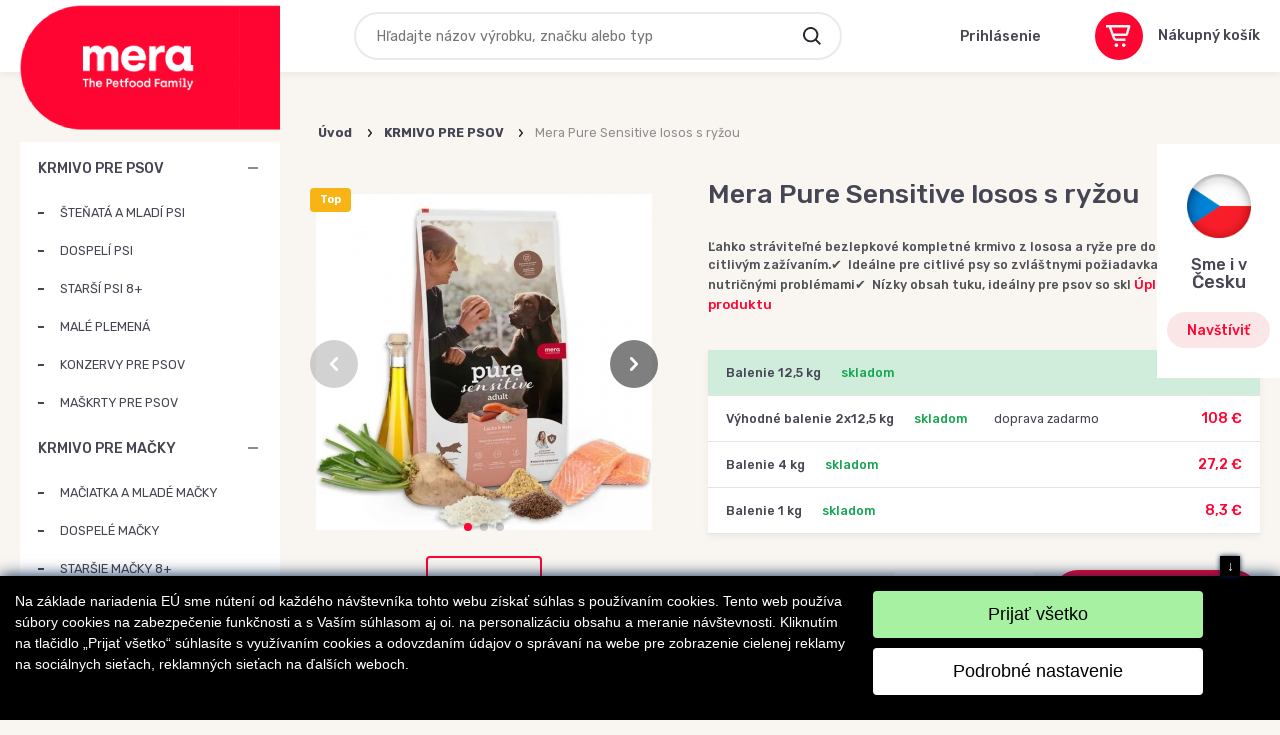

--- FILE ---
content_type: text/html; charset=UTF-8
request_url: https://www.krmivo-meradog.sk/produkty/krmivo-pre-psov/mera-pure-sensitive-losos-s-ryzou/102.html
body_size: 11319
content:
 
 
 
 
<!DOCTYPE html>
<html lang="cs">
  <head>
    <meta charset="utf-8">
    <meta content="IE=edge" http-equiv="X-UA-Compatible">
    <meta content="width=device-width, initial-scale=1, minimum-scale=1, maximum-scale=1" name="viewport">
    <title>Mera Pure Sensitive losos s ryžou | www.krmivo-meradog.sk</title>
    <meta content="index,follow,snippet,archive" name="robots">
    <meta content="Mera Pure Sensitive losos s ryžou. Ľahko stráviteľné bezlepkové kompletné krmivo z lososa a ryže pre dospelých ..." name="description">
    <meta content="Mera Pure Sensitive losos s ryžou, KRMIVO PRE PSOV, krmivo-meradog.sk " lang="cs" name="keywords">
    <meta content="w-software.com" name="author">
    <link rel="canonical" href="https://krmivo-meradog.sk">
    <meta property="og:locale" content="sk_SK">
    <meta property="og:type" content="website">
    <meta property="og:title" content="Krmivo-meradog.sk">
    <meta property="og:description" content="Oficiální zastoupení Meradog pro Českou a Slovenskou republiku">
    <meta property="og:url" content="https://krmivo-meradog.skz">
    <meta property="og:site_name" content="krmivo-meradog.sk">
    <meta property="og:image" content="/img/placeholder-200x200.png">
    <meta property="og:image:secure_url" content="/img/placeholder-200x200.png">
    <meta name="twitter:card" content="summary">
    <meta name="twitter:site" content="@meradog">
    <meta name="twitter:title" content="Krmivo-meradog.sk">
    <meta name="twitter:description" content="Oficiální zastoupení Meradog pro Českou a Slovenskou republiku">
    <meta name="twitter:image" content="/img/placeholder-200x200.png">
    <meta name="google-site-verification" content="pO1ZghaUHDsFDvX96ZGxAUQofDsay9PxYhUcMMtoCCg" />
    <link rel="apple-touch-icon" sizes="57x57" href="/images/favicons/apple-icon-57x57.png">
    <link rel="apple-touch-icon" sizes="60x60" href="/images/favicons/apple-icon-60x60.png">
    <link rel="apple-touch-icon" sizes="72x72" href="/images/favicons/apple-icon-72x72.png">
    <link rel="apple-touch-icon" sizes="76x76" href="/images/favicons/apple-icon-76x76.png">
    <link rel="apple-touch-icon" sizes="114x114" href="/images/favicons/apple-icon-114x114.png">
    <link rel="apple-touch-icon" sizes="120x120" href="/images/favicons/apple-icon-120x120.png">
    <link rel="apple-touch-icon" sizes="144x144" href="/images/favicons/apple-icon-144x144.png">
    <link rel="apple-touch-icon" sizes="152x152" href="/images/favicons/apple-icon-152x152.png">
    <link rel="apple-touch-icon" sizes="180x180" href="/images/favicons/apple-icon-180x180.png">
    <link rel="icon" type="image/png" sizes="192x192" href="/images/favicons/android-icon-192x192.png">
    <link rel="icon" type="image/png" sizes="32x32" href="/images/favicons/favicon-32x32.png">
    <link rel="icon" type="image/png" sizes="96x96" href="/images/favicons/favicon-96x96.png">
    <link rel="icon" type="image/png" sizes="16x16" href="/images/favicons/favicon-16x16.png">
    <link rel="manifest" href="/images/favicons/manifest.json">
    <meta name="msapplication-TileColor" content="#24272D">
    <meta name="msapplication-TileImage" content="/images/favicons/ms-icon-144x144.png">
    <meta name="theme-color" content="#ffffff">
    <meta name="google-site-verification" content="O8UQU1oL4SCXJ4BdT05B7lKSRtLS4r209cLHtQ6-GqM" />
	<script src="/js/eu_cookies22.js"></script>
    <!-- Bootstrap-->
    <link href="https://stackpath.bootstrapcdn.com/bootstrap/4.1.3/css/bootstrap.min.css" rel="stylesheet" onerror="loadBootstrap()" id="loadBootstrap">
    <script>
      function loadBootstrap() {
      	$( "#loadBootstrap" ).append('<link href="/css/plugins/bootstrap.min.css" rel="stylesheet">');
      }
      
    </script>
    <link href="https://fonts.googleapis.com/css?family=Rubik:400,500,700&amp;display=swap&amp;subset=latin-ext" rel="stylesheet">
    <!-- Plugins CSS-->
    <link href="/css/plugins/easy-autocomplete.min.css" rel="stylesheet">
    <link href="/css/plugins/swiper.min.css" rel="stylesheet">
    <link href="/css/plugins/photoswipe.min.css" rel="stylesheet">
    <link href="/css/plugins/default-skin.min.css" rel="stylesheet">
    <!-- Custom CSS-->
    <link href="/css/style.max.css?v=1766088071" rel="stylesheet">
     <style>
		#login_form_pass::placeholder 
		{
         display: block;
         font-size: 16px;
         font-weight: 500;
         color: #707275;
         opacity: 1;
		}
	</style>
    <style>
    .o-productDescription table, .o-productDescription table td
    {
	border: solid 1px #a9a9a9;	
	}
    </style>
    <!-- jQuery-->
    <script src="https://ajax.googleapis.com/ajax/libs/jquery/3.1.1/jquery.min.js"></script>
    <script>window.jQuery || document.write('<script src="/js/plugins/jquery.min.js">\x3C/script>')</script>
    
<!-- Global site tag (gtag.js) - Google Analytics -->
<script type="text/plain" data-cc="S"async src="https://www.googletagmanager.com/gtag/js?id=G-EV1C3W68PN"></script>
<script type="text/plain" data-cc="S">
  window.dataLayer = window.dataLayer || [];
  function gtag(){dataLayer.push(arguments);}
  gtag('js', new Date());

  gtag('config', 'G-EV1C3W68PN');
</script>
<!-- Global site tag (gtag.js) - Google Ads: 10838389240 -->
<script type="text/plain" data-cc="S" async src="https://www.googletagmanager.com/gtag/js?id=AW-10838389240"></script>
<script type="text/plain" data-cc="S">
  window.dataLayer = window.dataLayer || [];
  function gtag(){dataLayer.push(arguments);}
  gtag('js', new Date());

  gtag('config', 'AW-10838389240');
</script>
  </head>
  <body>
	  
    <div class="modal fade o-modal" id="modal-login" tabindex="-1" role="dialog" aria-labelledby="modal-login" aria-hidden="true">
      <div class="modal-dialog modal-dialog-centered o-modal__dialog" role="document">
        <div class="modal-content o-modal__content">
          <div class="modal-header o-modal__header">
            <h5 class="modal-title o-modal__title" id="modal-login-heading">Prihlásenie</h5>
            <button class="o-modal__close close" type="button" data-dismiss="modal" aria-label="Close"><span class="a-icon -cross -red o-modal__closeIcon"></span></button>
          </div>
          <div class="modal-body o-modal__body">
            <form class="o-form" method="post" action="/prihlaseni.html" name="login_form">
              <div class="o-form__group m-formGroup">
                <input class="m-formGroup__input" type="text" name="prihlaseni_uz_jm" id="login_form_name" autocomplete="username" required placeholder=" ">
                <label class="m-formGroup__label" for="login_form_name">Užívateľské meno</label><span class="m-formGroup__error">Užívateľské meno</span><span class="m-formGroup__success"></span>
              </div>
              <div class="o-form__group m-formGroup">
                <input class="m-formGroup__input" type="password" name="prihlaseni_heslo" id="login_form_pass" autocomplete="password" required placeholder="Heslo"><img class="oko" src="/img/oko.png" alt="oko" title="zobrazit heslo" onclick="zobrazit_heslo();">
                <label class="m-formGroup__label" for="login_form_name"></label><span class="m-formGroup__error">Neplatné heslo</span><span class="m-formGroup__success"></span>
              </div>
              <div class="o-form__group m-formGroup"><a class="o-form__link -alignRight" href="/zapomenute-heslo.html">Obnoviť zabudnuté heslo</a></div>
              <div class="o-form__group m-formGroup">
				<input type="hidden" name="prihlasit" value="1766088071" >
                <button class="btn -fullWidth" type="submit" name="login_form_submit" id="login_form_submit">Prihlásiť</button>
              </div><span class="o-form__text">Nemáte u nás účet? <a class="o-form__link" href="/registrace.html">Zaregistrujte sa</a></span>
            </form>
          </div>
        </div>
      </div>
    </div>
    
    <header class="o-header">
      <div class="container">
        <nav class="o-navMain">
          <div class="o-navMain__navToggler m-navToggler" id="js-navToggler">
            <div class="a-icon -hamburger m-navToggler__icon"></div>
          </div>
          <div class="o-navMain__logo m-navLogo"><a class="m-navLogo__link" href="/"><img class="m-navLogo__img" src="/img/nove_logo5.png" alt="Mera" title="Mera"></a></div>
          <div class="o-navMain__search m-navSearch" id="js-navSearch">
            <form class="m-navSearch__form" method="get" action="/vyhledavani.html" id="search-form">
              <div class="m-navSearch__close" id="js-navSearchTogglerClose">
                <div class="a-icon -cross m-navSearch__closeIcon"></div>
              </div>
              <input class="m-navSearch__input" type="text" name="term" id="searchbox" placeholder="Hľadajte názov výrobku, značku alebo typ" required>
              <button class="m-navSearch__button"><span class="a-icon -search m-navSearch__icon"></span></button>
            </form>
          </div>
          <div class="o-navMain__navSearchToggler m-navSearchToggler" id="js-navSearchToggler">
            <div class="a-icon -search m-navSearchToggler__icon"></div>
          </div>
          <a class="o-navMain__user m-navUser" href="#" data-toggle="modal" data-target="#modal-login">
          	<div class="a-icon -user -white m-navUser__icon"></div>
          	<div class="m-navUser__info"><span class="m-navUser__title">Prihlásenie</span></div>
             </a> <a class="o-navMain__cart m-navCart" href="/kosik.html">
          	<div class="m-navCart__iconWrap">
          		<div class="a-icon -cart -white m-navCart__icon"></div>
          	</div>
          	<div class="m-navCart__info"><span class="m-navCart__title">Nákupný košík</span></div>
          </a>
 
          
          
          
         
          
          
        </nav>
        <div class="a-darkOverlay" id="js-darkOverlay"></div>
        <div class="a-navPush"></div>
        
           <a class="a-floatingBanner" href="https://www.meradog.cz/"><img class="a-floatingBanner__img" src="/img/cz-flag.png" style="width: 64px;">
          <div class="a-floatingBanner__title">Sme i v<span>Česku</span></div>
          <div class="a-floatingBanner__btn">Navštíviť</div></a>
          
      </div>
    </header>
    
    <div class="container">
      <div class="row">
        <div class="col-12 col-lg-3 navMainCol">   
          <nav class="o-navProducts" id="js-navProducts">
			  
		  <div class="o-navProducts__user m-navUserMenu">
            	<a class="m-navUserMenu__heading" data-toggle="modal" data-target="#modal-login">
            		<span class="a-icon -user -white m-navUserMenu__img"></span>
            		<div class="m-navUserMenu__username">Prihlásenie</div>
            	</a>
            </div>
            
            
            <div class="accordion o-navProducts__accordion" id="accordionProducts">
               <div class="o-navProducts__item"><div class="o-navProducts__link" id="headingProducts-1" data-toggle="collapse" data-target="#collapseProducts-1" aria-expanded="true" 
				aria-controls="collapseProducts-1">KRMIVO PRE PSOV</div><a class="o-navProducts__linkDesktop" 
				href="/produkty/krmivo-pre-psov.html">KRMIVO PRE PSOV</a>
                <div class="collapse o-navProducts__collapse show" id="collapseProducts-1" aria-labelledby="headingProducts-1" data-parent="#accordionProducts">
                  
                  <div class="o-navProducts__subCategoryWrap"><a class="o-navProducts__subCategory" href="/produkty/krmivo-pre-psov/stenata-a-mladi-psi.html"><span class="o-navProducts__subCategoryText" href="/produkty/krmivo-pre-psov/stenata-a-mladi-psi.html">ŠTEŇATÁ A MLADÍ PSI</span></a><a class="o-navProducts__subCategory" href="/produkty/krmivo-pre-psov/dospeli-psi.html"><span class="o-navProducts__subCategoryText" href="/produkty/krmivo-pre-psov/dospeli-psi.html">DOSPELÍ PSI</span></a><a class="o-navProducts__subCategory" href="/produkty/krmivo-pre-psov/starsi-psi--8-.html"><span class="o-navProducts__subCategoryText" href="/produkty/krmivo-pre-psov/starsi-psi--8-.html">STARŠÍ PSI  8+</span></a><a class="o-navProducts__subCategory" href="/produkty/krmivo-pre-psov/male-plemena.html"><span class="o-navProducts__subCategoryText" href="/produkty/krmivo-pre-psov/male-plemena.html">MALÉ PLEMENÁ</span></a><a class="o-navProducts__subCategory" href="/produkty/krmivo-pre-psov/konzervy-pre-psov.html"><span class="o-navProducts__subCategoryText" href="/produkty/krmivo-pre-psov/konzervy-pre-psov.html">KONZERVY PRE PSOV</span></a><a class="o-navProducts__subCategory" href="/produkty/krmivo-pre-psov/maskrty-pre-psov.html"><span class="o-navProducts__subCategoryText" href="/produkty/krmivo-pre-psov/maskrty-pre-psov.html">MAŠKRTY PRE PSOV</span></a></div>
                </div></div>  <div class="o-navProducts__item"><div class="o-navProducts__link" id="headingProducts-2" data-toggle="collapse" data-target="#collapseProducts-2" aria-expanded="true" 
				aria-controls="collapseProducts-2">KRMIVO PRE MAČKY</div><a class="o-navProducts__linkDesktop" 
				href="/produkty/krmivo-pre-macky.html">KRMIVO PRE MAČKY</a>
                <div class="collapse o-navProducts__collapse show" id="collapseProducts-2" aria-labelledby="headingProducts-2" data-parent="#accordionProducts">
                  
                  <div class="o-navProducts__subCategoryWrap"><a class="o-navProducts__subCategory" href="/produkty/krmivo-pre-macky/maciatka-a-mlade-macky.html"><span class="o-navProducts__subCategoryText" href="/produkty/krmivo-pre-macky/maciatka-a-mlade-macky.html">MAČIATKA A MLADÉ MAČKY</span></a><a class="o-navProducts__subCategory" href="/produkty/krmivo-pre-macky/dospele-macky.html"><span class="o-navProducts__subCategoryText" href="/produkty/krmivo-pre-macky/dospele-macky.html">DOSPELÉ MAČKY</span></a><a class="o-navProducts__subCategory" href="/produkty/krmivo-pre-macky/starsie-macky-8-.html"><span class="o-navProducts__subCategoryText" href="/produkty/krmivo-pre-macky/starsie-macky-8-.html">STARŠIE MAČKY 8+</span></a><a class="o-navProducts__subCategory" href="/produkty/krmivo-pre-macky/kapsicky-a-konzervy-pre-macky.html"><span class="o-navProducts__subCategoryText" href="/produkty/krmivo-pre-macky/kapsicky-a-konzervy-pre-macky.html">KAPSIČKY A KONZERVY PRE MAČKY</span></a><a class="o-navProducts__subCategory" href="/produkty/krmivo-pre-macky/maskrty-pre-macky.html"><span class="o-navProducts__subCategoryText" href="/produkty/krmivo-pre-macky/maskrty-pre-macky.html">MAŠKRTY PRE MAČKY</span></a></div>
                </div></div>  <div class="o-navProducts__item"><a class="o-navProducts__link" href="/produkty/mohlo-by-sa-hodit.html">MOHLO BY SA HODIŤ</a><a class="o-navProducts__linkDesktop" href="/produkty/mohlo-by-sa-hodit.html">MOHLO BY SA HODIŤ</a></div>
			 
           
              
            </div>
          </nav>
          <div class="m-navProductsClose" id="js-navProductsClose"><span class="a-icon -cross -white"></span></div>
        </div>
        
        
        
         <div class="heroCol">
        
          <section class="o-productDetail">
			  
            <nav class="m-breadcrumb -transparent">
              <div class="container m-breadcrumb__container">
				 <a class="m-breadcrumb__item" href="/">Úvod</a>    <a href="/produkty/krmivo-pre-psov.html" class="m-breadcrumb__item">KRMIVO PRE PSOV</a>     <span class="m-breadcrumb__item active">Mera Pure Sensitive losos s ryžou</span>
			 </div>
            </nav>
 
				
		    <div class="o-productDetail__wrap">
              <div class="row">
                <div class="col-12 col-lg-5 o-productDetail__col">
                  <div class="o-productDetail__carousel m-productDetailCarousel">
                    <div class="m-productDetailCarousel__tags"><div class="m-productDetailCarousel__tagSingle"> 
                        <div class="a-tag -top">Top</div>
                      </div></div>
                    <div class="m-productDetailCarousel__gallery" itemscope itemtype="http://schema.org/ImageGallery">
                      <div class="swiper-container-horizontal m-productDetailCarousel__content">
                        <div class="swiper-wrapper m-productDetailCarousel__wrap"><div class="swiper-slide m-productDetailCarousel__slide">
                            <figure class="m-productDetailCarousel__figure" itemprop="associatedMedia" itemscope itemtype="http://schema.org/ImageObject"><a class="m-productDetailCarousel__link" href="/img_produkty/nejvetsi/pure-sensitive-losos-s-ryzi_1729255939.jpg" itemprop="contentUrl" data-size="800x800"><img class="swiper-lazy m-productDetailCarousel__img" data-src="/img_produkty/velke/pure-sensitive-losos-s-ryzi_1729255939.jpg" itemprop="thumbnail" alt="Image description" data-index="1">
                                <div class="swiper-lazy-preloader m-productDetailCarousel__preloader"></div></a>
                              <figcaption class="m-productDetailCarousel__figcaption" itemprop="caption description">Mera Pure Sensitive losos s ryžou</figcaption>
                            </figure>
                          </div><div class="swiper-slide m-productDetailCarousel__slide">
                            <figure class="m-productDetailCarousel__figure" itemprop="associatedMedia" itemscope itemtype="http://schema.org/ImageObject"><a class="m-productDetailCarousel__link" href="/img_produkty/nejvetsi/pure-sensitive-losos-s-ryzi-granule-v-dlani_1729255939.jpg" itemprop="contentUrl" data-size="800x667"><img class="swiper-lazy m-productDetailCarousel__img" data-src="/img_produkty/velke/pure-sensitive-losos-s-ryzi-granule-v-dlani_1729255939.jpg" itemprop="thumbnail" alt="Image description" data-index="1">
                                <div class="swiper-lazy-preloader m-productDetailCarousel__preloader"></div></a>
                              <figcaption class="m-productDetailCarousel__figcaption" itemprop="caption description">Mera Pure Sensitive losos s ryžou</figcaption>
                            </figure>
                          </div><div class="swiper-slide m-productDetailCarousel__slide">
                            <figure class="m-productDetailCarousel__figure" itemprop="associatedMedia" itemscope itemtype="http://schema.org/ImageObject"><a class="m-productDetailCarousel__link" href="/img_produkty/nejvetsi/pytel-lachs-reis---granule-velky_1729255948.png" itemprop="contentUrl" data-size="800x800"><img class="swiper-lazy m-productDetailCarousel__img" data-src="/img_produkty/velke/pytel-lachs-reis---granule-velky_1729255948.png" itemprop="thumbnail" alt="Image description" data-index="1">
                                <div class="swiper-lazy-preloader m-productDetailCarousel__preloader"></div></a>
                              <figcaption class="m-productDetailCarousel__figcaption" itemprop="caption description">Mera Pure Sensitive losos s ryžou</figcaption>
                            </figure>
                          </div></div>
                        <div class="swiper-pagination swiper-pagination-white m-productDetailCarousel__swiperNav"></div>
                        <div class="swiper-button-prev m-productDetailCarousel__swiperButton -prev"></div>
                        <div class="swiper-button-next m-productDetailCarousel__swiperButton -next"></div>
                      </div>
                    </div>
                  </div><div class="o-productDetail__thumbs m-productDetailThumbs">
                    <div class="swiper-container-horizontal m-productDetailThumbs__content">                                 
                      <div class="swiper-wrapper m-productDetailThumbs__wrap"><div class="swiper-slide m-productDetailThumbs__slide">
                          <div class="m-productDetailThumbs__paddingWrap">
                            <figure class="m-productDetailThumbs__figure"><img class="swiper-lazy m-productDetailThumbs__img" data-src="/img_produkty/stredni/pure-sensitive-losos-s-ryzi_1729255939.jpg" alt="Mera Pure Sensitive losos s ryžou">
                              <div class="swiper-lazy-preloader m-productDetailThumbs__preloader"></div>
                            </figure>
                            <figcaption class="m-productDetailThumbs__figcaption" itemprop="caption description">Mera Pure Sensitive losos s ryžou</figcaption>
                          </div>
                        </div><div class="swiper-slide m-productDetailThumbs__slide">
                          <div class="m-productDetailThumbs__paddingWrap">
                            <figure class="m-productDetailThumbs__figure"><img class="swiper-lazy m-productDetailThumbs__img" data-src="/img_produkty/stredni/pure-sensitive-losos-s-ryzi-granule-v-dlani_1729255939.jpg" alt="Mera Pure Sensitive losos s ryžou">
                              <div class="swiper-lazy-preloader m-productDetailThumbs__preloader"></div>
                            </figure>
                            <figcaption class="m-productDetailThumbs__figcaption" itemprop="caption description">Mera Pure Sensitive losos s ryžou</figcaption>
                          </div>
                        </div><div class="swiper-slide m-productDetailThumbs__slide">
                          <div class="m-productDetailThumbs__paddingWrap">
                            <figure class="m-productDetailThumbs__figure"><img class="swiper-lazy m-productDetailThumbs__img" data-src="/img_produkty/stredni/pytel-lachs-reis---granule-velky_1729255948.png" alt="Mera Pure Sensitive losos s ryžou">
                              <div class="swiper-lazy-preloader m-productDetailThumbs__preloader"></div>
                            </figure>
                            <figcaption class="m-productDetailThumbs__figcaption" itemprop="caption description">Mera Pure Sensitive losos s ryžou</figcaption>
                          </div>
                        </div> </div>
                    </div>
                  </div>
                </div><div class="col-12 col-lg-7 o-productDetail__col">
                  <div class="o-productDetail__main m-productDetailMain">
                    <h1 class="m-productDetailMain__title">Mera Pure Sensitive losos s ryžou</h1>
                    <div class="m-productDetailMain__description">
                      <p class="m-productDetailMain__descriptionText">Ľahko stráviteľné bezlepkové kompletné krmivo z lososa a ryže pre dospelých psov s citlivým zažívaním.✔  Ideálne pre citlivé psy so zvláštnymi požiadavkami alebo nutričnými problémami✔  Nízky obsah tuku, ideálny pre psov so skl <a href="#anchor-product-detail-description">Úplný popis produktu</a></p>
                    </div>
                    
                    <form class="m-productDetailMain__form" method="post" name="product_detail_form" id="product_detail_form">
                      <div class="m-selectBox m-productDetailMain__sizes">
                        <input class="m-selectBox__honeypot" type="radio" name="varianta" id="productSizeId" required>
                        <div class="m-selectBox__dropdownMenu"><label class="m-selectBox__label">
                            <input class="m-selectBox__input" type="radio" name="varianta" value="317" id="productSizeId" required  checked  >
                            
                            <div class="m-selectBox__content">
                              <div class="m-selectBox__name">Balenie 12,5 kg</div>
                              <div class="m-selectBox__stock">skladom</div>
                              <div class="m-selectBox__ean"></div>
                              <div class="m-selectBox__price"> 
                                <div class="m-selectBox__priceOld"></div>
                                <div class="m-selectBox__priceNew">55,75 €</div>
                              </div>
                            </div>
                          </label><label class="m-selectBox__label">
                            <input class="m-selectBox__input" type="radio" name="varianta" value="318" id="productSizeId" required  >
                            
                            <div class="m-selectBox__content">
                              <div class="m-selectBox__name">Výhodné balenie 2x12,5 kg</div>
                              <div class="m-selectBox__stock">skladom</div>
                              <div class="m-selectBox__ean">doprava zadarmo</div>
                              <div class="m-selectBox__price"> 
                                <div class="m-selectBox__priceOld"></div>
                                <div class="m-selectBox__priceNew">108 €</div>
                              </div>
                            </div>
                          </label><label class="m-selectBox__label">
                            <input class="m-selectBox__input" type="radio" name="varianta" value="427" id="productSizeId" required  >
                            
                            <div class="m-selectBox__content">
                              <div class="m-selectBox__name">Balenie 4 kg</div>
                              <div class="m-selectBox__stock">skladom</div>
                              <div class="m-selectBox__ean"></div>
                              <div class="m-selectBox__price"> 
                                <div class="m-selectBox__priceOld"></div>
                                <div class="m-selectBox__priceNew">27,2 €</div>
                              </div>
                            </div>
                          </label><label class="m-selectBox__label">
                            <input class="m-selectBox__input" type="radio" name="varianta" value="460" id="productSizeId" required  >
                            
                            <div class="m-selectBox__content">
                              <div class="m-selectBox__name">Balenie 1 kg</div>
                              <div class="m-selectBox__stock">skladom</div>
                              <div class="m-selectBox__ean"></div>
                              <div class="m-selectBox__price"> 
                                <div class="m-selectBox__priceOld"></div>
                                <div class="m-selectBox__priceNew">8,3 €</div>
                              </div>
                            </div>
                          </label></div>
                      </div>
                      <div class="m-productDetailMain__priceWrap">
                        <div class="m-productDetailMain__priceInner"><span class="m-productDetailMain__priceOld"></span>
                          <h2 class="m-productDetailMain__priceMain">55,75 €</h2> 
                        </div>
                        <div class="m-productDetailMain__cta">
                          <div class="m-productDetailMain__qty">
                            <div class="m-numberStepper">
                              <input class="m-numberStepper__input" type="number" min="1" max="99" value="1" name="pocet">
                              <div class="m-numberStepper__btnUp"><span class="m-numberStepper__iconUp"></span></div>
                              <div class="m-numberStepper__btnDown"><span class="m-numberStepper__iconDown"></span></div>
                            </div>
                          </div>
                          <input type="hidden" name="id_zbozi" value="102" />
                          <button class="btn m-productDetailMain__button" type="submit" name="buy-button"><span class="a-icon -cart -white m-productDetailMain__icon"></span> Do košíka</button>
                        </div>
                      </div>
                    </form>
                  </div>
                </div>
              </div>
            </div>
          </section><section class="o-productDescription" id="anchor-product-detail-description">
            <strong><strong><span lang="cs">Ľahko stráviteľné bezlepkové kompletné krmivo z lososa a ryže pre dospelých psov s citlivým zažívaním.<br /><br /></span></strong></strong><span lang="cs"><br /><span title="Ernährungswissenschaftler aus dem Hause MERA haben sich durch das Landleben inspirieren lassen und schmackhafte Rezepturen entwickelt."><span title="Mit 68 % Fleischanteil
    "><span id="result_box" lang="cs"><span title="Protein 10,6 % / Fett 6,1 %
    "><span style="color: #2dc26b;">✔  </span></span></span></span></span></span><span lang="cs">Ideálne pre citlivé psy so zvláštnymi požiadavkami alebo nutričnými problémami<br /><span title="Ernährungswissenschaftler aus dem Hause MERA haben sich durch das Landleben inspirieren lassen und schmackhafte Rezepturen entwickelt."><span title="Mit 68 % Fleischanteil
    "><span id="result_box" lang="cs"><span title="Protein 10,6 % / Fett 6,1 %
    "><span style="color: #2dc26b;">✔</span></span></span></span></span>  Nízky obsah tuku, ideálny pre psov so sklonom k ​​nadváhe<br /><span title="Ernährungswissenschaftler aus dem Hause MERA haben sich durch das Landleben inspirieren lassen und schmackhafte Rezepturen entwickelt."><span title="Mit 68 % Fleischanteil
    "><span id="result_box" lang="cs"><span title="Protein 10,6 % / Fett 6,1 %
    "><span style="color: #2dc26b;">✔  </span></span></span></span></span>Optimálne trávenie vďaka niekoľkým, ale vysoko kvalitným surovinám<br /><span title="Ernährungswissenschaftler aus dem Hause MERA haben sich durch das Landleben inspirieren lassen und schmackhafte Rezepturen entwickelt."><span title="Mit 68 % Fleischanteil
    "><span id="result_box" lang="cs"><span title="Protein 10,6 % / Fett 6,1 %
    "><span style="color: #2dc26b;">✔  </span></span></span></span></span>Znížené riziko alergií a intolerancií vďaka jedinému zdroju proteínov a sacharidov<br /><span title="Ernährungswissenschaftler aus dem Hause MERA haben sich durch das Landleben inspirieren lassen und schmackhafte Rezepturen entwickelt."><span title="Mit 68 % Fleischanteil
    "><span id="result_box" lang="cs"><span title="Protein 10,6 % / Fett 6,1 %
    "><span style="color: #2dc26b;">✔  </span></span></span></span></span>Receptúra bez lepku<br /><span title="Ernährungswissenschaftler aus dem Hause MERA haben sich durch das Landleben inspirieren lassen und schmackhafte Rezepturen entwickelt."><span title="Mit 68 % Fleischanteil
    "><span id="result_box" lang="cs"><span title="Protein 10,6 % / Fett 6,1 %
    "><span style="color: #2dc26b;">✔  </span></span></span></span></span>Posilnenie črevnej flóry pomocou prebiotického inulínu<br /><span title="Ernährungswissenschaftler aus dem Hause MERA haben sich durch das Landleben inspirieren lassen und schmackhafte Rezepturen entwickelt."><span title="Mit 68 % Fleischanteil
    "><span id="result_box" lang="cs"><span title="Protein 10,6 % / Fett 6,1 %
    "><span style="color: #2dc26b;">✔  </span></span></span></span></span>Zdravá koža a lesklá srsť vďaka omega 3 a 6 mastným kyselinám<br /><span title="Ernährungswissenschaftler aus dem Hause MERA haben sich durch das Landleben inspirieren lassen und schmackhafte Rezepturen entwickelt."><span title="Mit 68 % Fleischanteil
    "><span id="result_box" lang="cs"><span title="Protein 10,6 % / Fett 6,1 %
    "><span style="color: #2dc26b;">✔  </span></span></span></span></span>Podpora imunitného systému prostredníctvom vybraných ingrediencií<br /><span title="Ernährungswissenschaftler aus dem Hause MERA haben sich durch das Landleben inspirieren lassen und schmackhafte Rezepturen entwickelt."><span title="Mit 68 % Fleischanteil
    "><span id="result_box" lang="cs"><span title="Protein 10,6 % / Fett 6,1 %
    "><span style="color: #2dc26b;">✔  </span></span></span></span></span>Bez cukru, farbív a umelých prísad</span><strong><strong><span lang="cs"><br />     <br /><span title="Ernährungswissenschaftler aus dem Hause MERA haben sich durch das Landleben inspirieren lassen und schmackhafte Rezepturen entwickelt."><span title="Mit 68 % Fleischanteil
    "><span id="result_box" lang="cs"><span title="Protein 10,6 % / Fett 6,1 %
    "><span style="color: #2dc26b;">  </span></span></span></span></span><img src="https://www.meradog.cz/userfiles/source/index-footer-made%20in%20germany.jpg" alt="" width="153" height="27" /><br /><br />                                     <br /></span></strong></strong>
<table style="border-collapse: collapse; width: 100%;" border="1">
<tbody>
<tr>
<td style="width: 50%; border-style: hidden; text-align: center; vertical-align: middle;"><img src="https://www.krmivo-meradog.sk/userfiles/source/mera%20pure%20sensitive%20losos%20a%20r%C3%BD%C5%BEe.jpg" alt="" width="459" height="331" /></td>
<td style="width: 50%; border-style: hidden; text-align: center; vertical-align: middle;">
<h1><span style="color: #e03e2d;">MERA Pure Sensitive <br />Lachs &amp; Reis<br /></span></h1>
<strong>Znížené riziko alergií a intolerancií vďaka jedinému zdroju proteínov a sacharidov</strong><br /><br /><span lang="cs"><span title="Ernährungswissenschaftler aus dem Hause MERA haben sich durch das Landleben inspirieren lassen und schmackhafte Rezepturen entwickelt."><span title="Mit 68 % Fleischanteil
    "><span id="result_box" lang="cs"><span title="Protein 10,6 % / Fett 6,1 %
    "><span style="color: #2dc26b;">✔  </span></span></span></span></span></span>Ľahko stráviteľné a obzvlášť dobre tolerované krmivo<br /><br /><span lang="cs"><span title="Ernährungswissenschaftler aus dem Hause MERA haben sich durch das Landleben inspirieren lassen und schmackhafte Rezepturen entwickelt."><span title="Mit 68 % Fleischanteil
    "><span id="result_box" lang="cs"><span title="Protein 10,6 % / Fett 6,1 %
    "><span style="color: #2dc26b;">✔  </span></span></span></span></span></span><span lang="cs"><span title="Ernährungswissenschaftler aus dem Hause MERA haben sich durch das Landleben inspirieren lassen und schmackhafte Rezepturen entwickelt."><span title="Mit 68 % Fleischanteil
    "><span id="result_box" lang="cs"><span title="Protein 10,6 % / Fett 6,1 %
    "><span style="color: #2dc26b;"><span style="color: #000000;">LID - Limited Ingredient Diet (strava s obmedzením prísad) - minimalizuje riziko alergií</span></span></span></span></span></span></span><br /><br /><br /><br /></td>
</tr>
<tr>
<td style="width: 50%; border-style: hidden; text-align: center; vertical-align: middle;">
<h1><span lang="cs"><span title="Ernährungswissenschaftler aus dem Hause MERA haben sich durch das Landleben inspirieren lassen und schmackhafte Rezepturen entwickelt."><span title="Mit 68 % Fleischanteil
    "><span id="result_box" lang="cs"><span title="Protein 10,6 % / Fett 6,1 %
    "><span style="color: #2dc26b;"><span style="color: #e03e2d;">Zistite čo je vo vnútri</span><br /></span></span></span></span></span></span></h1>
<span lang="cs"><span title="Ernährungswissenschaftler aus dem Hause MERA haben sich durch das Landleben inspirieren lassen und schmackhafte Rezepturen entwickelt."><span title="Mit 68 % Fleischanteil
    "><span id="result_box" lang="cs"><span title="Protein 10,6 % / Fett 6,1 %
    "><span style="color: #2dc26b;"><span style="color: #000000;"> </span><br />✔  <span style="color: #000000;">Chutné a výživné suché krmivo prirodzene dobre znášané vašim citlivým priateľom<br /></span><br />✔  <span style="color: #000000;">Čistota prírody pre citlivé psy</span><br /><br /></span></span></span></span></span></span></td>
<td style="width: 50%; border-style: hidden; text-align: center; vertical-align: middle;"><img src="https://www.krmivo-meradog.sk/userfiles/source/mera%20pure%20sensitive%20losos%20ingredience%20v%20tal%C3%AD%C5%99i.jpg" alt="" width="434" height="313" /></td>
</tr>
</tbody>
</table>
<strong><strong><span lang="cs"><br /></span></strong></strong>
<p> </p>
<h1 style="text-align: center;">Certifikovaná kvalita.<br />Zistite, čo je v našom jedle!<br /><br /><br />Nutričné informácie</h1>
<table style="width: 100%; border-collapse: collapse;" border="1" cellspacing="10" cellpadding="10">
<tbody>
<tr>
<td style="vertical-align: top; width: 24.345%; height: 10px;"><strong>Analytické komponenty</strong><br /><br />Proteíny 18,5%<br />Obsah tuku 8,5%<br />Hrubá vláknina 2,5%<br />Hrubý popol 7,6%<br />Vápnik 1,2%<br />Fosfor 0,72%<br />Sodík 0,35%<br /><br /><br /></td>
<td style="vertical-align: top; width: 39.5197%; height: 10px;"><strong>Zloženie</strong><br /><br />Ryža (65 %), lososový proteín (16 %, sušený), proteínový hydrolyzát (z kvasníc), sušená repná dužina (3,5 %), jablčné výlisky (2,7 %), ľanové semienko (2,2 %), lososový olej (1,4 %), uhličitan vápenatý, slnečnicový olej (0,9 %), fosforečnan vápenatý, chlorid sodný, pivovarské kvasnice (0,3 %, sušené), chlorid draselný, inulín z čakanky (0,1 %).</td>
<td style="vertical-align: top; width: 36.0262%; height: 10px;"><strong>Nutričné prísady na kg</strong><br /><br />Nutričné doplnkové látky: Vitamín A 12 000 IE, vitamín D3 1500 IE, vitamín E 300 mg, vitamín C 200 mg, meď (ako síran meďnatý, pentahydrát) 12,5 mg, zinok (ako síran zinočnatý, monohydrát) 100 mg, zinok (ako chelát glycinu a zinku, hydrát (pevný)) 60 mg, železo (ako síran železnatý, monohydrát) 250 mg, mangán (ako síran manganatý, monohydrát) 35 mg, jód (ako jodičnan vápenatý, bezvodý) 2,3 mg, selén (ako seleničitan sodný) 0,35 mg. <br />Technologické prísady: antioxidanty.</td>
</tr>
</tbody>
</table>
<p> </p>
<table style="border-collapse: collapse; width: 100%;" border="1">
<tbody>
<tr>
<td style="width: 43.1473%; border-style: hidden; text-align: left; background-color: #ecf0f1;"><img src="https://www.meradog.cz/userfiles/source/mera%20pure%20sensitive%20pytle%2Bkonzervy.jpg" alt="" width="358" height="278" /></td>
<td style="width: 56.8527%; border-style: hidden; text-align: left; background-color: #ecf0f1;">
<h2>PURE SENSITIVE</h2>
<h3>Užívajte si spoločne čistú radosť zo života</h3>
vďaka Pure Sensitive, perfektnému krmivu pre psov citlivých na potraviny. S MERA Pure Sensitive ponúkate svojmu psovi holistický koncept výživy, ktorý je zredukovaný na to najnutnejšie. Žiadne exotické ingrediencie! Žiadne zbytočne zaťažujúce prísady!<br />Pure Sensitive, to sú minimalistické, vyvážené receptúry pre najlepšiu možnú toleranciu.<br /><br /></td>
</tr>
</tbody>
</table>
<strong><strong><span lang="cs"><span id="result_box" lang="cs"><br /><br /></span></span><span lang="cs"><span id="result_box" lang="cs">Orientačné dávkovanie: </span></span></strong></strong><span lang="cs"><span id="result_box" lang="cs">viď tabuľka</span><span id="result_box" lang="cs"><br /></span></span><span lang="cs"><span id="result_box" lang="cs">Odporúčané hodnoty sú približné hodnoty na deň, ktoré musia byť upravené podľa vonkajších vplyvov, podmienok a životného štýlu psa. </span><br />Energetický obsah: Využiteľná energia (podľa FEDIAF) 1456 kJ ME/100g.</span><strong><strong><span lang="cs"><br /><br /></span></strong></strong>
<table style="border-collapse: collapse; width: 100%; height: 88px;" border="1">
<tbody>
<tr style="height: 44px;">
<td style="width: 12.4713%; height: 44px; background-color: #f8cac6;"><strong> Hmotnosť  <br /> psa v kg</strong></td>
<td style="width: 8.64464%; height: 44px; background-color: #f8cac6; text-align: center; vertical-align: middle;">10</td>
<td style="width: 11.2691%; height: 44px; background-color: #f8cac6; text-align: center; vertical-align: middle;">15</td>
<td style="width: 11.2691%; height: 44px; background-color: #f8cac6; text-align: center; vertical-align: middle;">20</td>
<td style="width: 11.2691%; height: 44px; background-color: #f8cac6; text-align: center; vertical-align: middle;">30</td>
<td style="width: 11.2691%; height: 44px; background-color: #f8cac6; text-align: center; vertical-align: middle;">40</td>
<td style="width: 11.2691%; height: 44px; background-color: #f8cac6; text-align: center; vertical-align: middle;">50</td>
<td style="width: 11.2691%; height: 44px; background-color: #f8cac6; text-align: center; vertical-align: middle;">60</td>
<td style="width: 11.2691%; height: 44px; background-color: #f8cac6; text-align: center; vertical-align: middle;">70</td>
</tr>
<tr style="height: 44px;">
<td style="width: 12.4713%; height: 44px; background-color: #f8cac6;"><strong> Denná dávka <br /> g/deň</strong></td>
<td style="width: 8.64464%; height: 44px; background-color: #f8cac6; text-align: center; vertical-align: middle;">165</td>
<td style="width: 11.2691%; height: 44px; background-color: #f8cac6; text-align: center; vertical-align: middle;">225</td>
<td style="width: 11.2691%; height: 44px; background-color: #f8cac6; text-align: center; vertical-align: middle;">275</td>
<td style="width: 11.2691%; height: 44px; background-color: #f8cac6; text-align: center; vertical-align: middle;">375</td>
<td style="width: 11.2691%; height: 44px; background-color: #f8cac6; text-align: center; vertical-align: middle;">465</td>
<td style="width: 11.2691%; height: 44px; background-color: #f8cac6; text-align: center; vertical-align: middle;">550</td>
<td style="width: 11.2691%; height: 44px; background-color: #f8cac6; text-align: center; vertical-align: middle;">630</td>
<td style="width: 11.2691%; height: 44px; background-color: #f8cac6; text-align: center; vertical-align: middle;">705</td>
</tr>
</tbody>
</table>
<p><span lang="cs"><strong><br /></strong><strong>Pokyny pre kŕmenie: </strong><br />Krmivo podávajte suché alebo predom zvlhčené teplou vodou. Uistite sa, že Váš pes má vždy k dispozícií čerstvú vodu. <br /><br /><strong>Prechod na krmivo MERA Pure Sensitive:</strong><br />Pri zmene krmiva odporúčame pozvoľný šetrný prechod na nové krmivo podľa vzoru nižšie.<br /></span></p>
<table style="width: 100%; border-collapse: collapse;" border="0">
<tbody>
<tr>
<td style="width: 25%;"><img src="https://www.meradog.cz/userfiles/source/napf1.jpg" alt="" width="140" height="147" /></td>
<td style="width: 25%;"><img src="https://www.meradog.cz/userfiles/source/napf2.jpg" alt="" width="141" height="147" /></td>
<td style="width: 25%;"><img src="https://www.meradog.cz/userfiles/source/napf3.jpg" alt="" width="141" height="147" /></td>
<td style="width: 25%;"><img src="https://www.meradog.cz/userfiles/source/napf4.jpg" alt="" width="140" height="147" /></td>
</tr>
</tbody>
</table>
<p><span id="result_box" lang="cs"><br /><span lang="cs"><strong>Skladovanie:</strong><br />Všetky produkty MERA skladujte na chladnom a suchom mieste, aby bola kvalita našich výrobkov zaručená po celú dobu trvanlivosti.</span><br /></span></p>
<strong><strong><br /></strong></strong>
<div style="text-align: right;"> </div>
<div style="text-align: right;"><img src="/userfiles/image/original/index-footer-made_in_germany_1578753061.jpg" alt="" width="305" height="54" /></div>
<span id="result_box" lang="cs"><span id="result_box" lang="cs" tabindex="-1"><span id="result_box" lang="cs"><span id="result_box" lang="cs"><span id="result_box" lang="cs"><span id="result_box" lang="cs"><span id="result_box" lang="cs"><span id="result_box" lang="cs"><span id="result_box" lang="cs"><span id="result_box" lang="cs"><span id="result_box" lang="cs"><span id="result_box" lang="cs"><span id="result_box" lang="cs"><span id="result_box" lang="cs"><span id="result_box" lang="cs"><span id="result_box" lang="cs"></span></span> </span></span></span></span></span></span></span></span></span></span></span></span><span id="result_box" lang="cs"><span id="result_box" lang="cs"><span id="result_box" lang="cs"><span id="result_box" lang="cs"><span id="result_box" lang="cs"><span id="result_box" lang="cs"><br /></span></span></span></span></span></span> </span></span>
          </section>
          
        </div>
      </div>
    </div>  <section class="o-sectionSimilar">
      <div class="container">
        <h1 class="o-sectionSimilar__title">Obdobné produkty</h1>
        <div class="o-sectionSimilar m-productCarousel" id="product_swiper">
          <div class="m-productCarousel__content">
            <div class="swiper-wrapper m-productCarousel__wrap"><div class="swiper-slide m-productCarousel__slide"><div class="m-productCell"><a class="m-productCell__link" href="/produkty/krmivo-pre-psov/mera-pure-sensitive-adult-jahnacie-s-ryzou/72.html">
			<div class="m-productCell__top">    
			  <div class="m-productCell__thumb">
				<div class="m-productCell__tags"></div>
				<div class="m-productCell__imgWrap"><img class="lazy m-productCell__img" src="/img/placeholder-280x280.png" data-src="/img_produkty/velke/mera-pure-sensitive-jehneci-a-ryze-adult-s-ingrediencemi_1712765079.jpg" alt="Mera Pure Sensitive Adult jahňacie s ryžou"><span class="lazy m-productCell__preloader"></span></div>
			  </div>
			  <h4 class="m-productCell__title">Mera Pure Sensitive Adult jahňacie s ryžou</h4>
			  <div class="m-productCell__delivery">
				<p class="m-productCell__deliveryText">skladom</p>
			  </div>
			</div>
			<div class="m-productCell__bottom">
			  <div class="m-productCell__priceWrap">
				<div class="m-productCell__price">
				  <div class="m-productCell__priceOld"></div>
				  <div class="m-productCell__priceMain"><span>od</span> 8,3 €</div>
				</div>
			  </div>
			</div></a></div></div><div class="swiper-slide m-productCarousel__slide"><div class="m-productCell"><a class="m-productCell__link" href="/produkty/krmivo-pre-psov/mera-pure-sensitive-fresh-meat-grain-free-sled-so-zemiakmi/74.html">
			<div class="m-productCell__top">    
			  <div class="m-productCell__thumb">
				<div class="m-productCell__tags"></div>
				<div class="m-productCell__imgWrap"><img class="lazy m-productCell__img" src="/img/placeholder-280x280.png" data-src="/img_produkty/velke/mera-pure-sensitive-hering_1718197913.jpg" alt="Mera Pure Sensitive Fresh Meat grain free sleď so zemiakmi"><span class="lazy m-productCell__preloader"></span></div>
			  </div>
			  <h4 class="m-productCell__title">Mera Pure Sensitive Fresh Meat grain free sleď so zemiakmi</h4>
			  <div class="m-productCell__delivery">
				<p class="m-productCell__deliveryText">skladom</p>
			  </div>
			</div>
			<div class="m-productCell__bottom">
			  <div class="m-productCell__priceWrap">
				<div class="m-productCell__price">
				  <div class="m-productCell__priceOld"></div>
				  <div class="m-productCell__priceMain"><span>od</span> 64,5 €</div>
				</div>
			  </div>
			</div></a></div></div><div class="swiper-slide m-productCarousel__slide"><div class="m-productCell"><a class="m-productCell__link" href="/produkty/krmivo-pre-psov/mera-pure-sensitive-morka-s-ryzou/75.html">
			<div class="m-productCell__top">    
			  <div class="m-productCell__thumb">
				<div class="m-productCell__tags"><div class="m-productCell__tagSingle"> 
					<div class="a-tag -top">Top</div>
				  </div></div>
				<div class="m-productCell__imgWrap"><img class="lazy m-productCell__img" src="/img/placeholder-280x280.png" data-src="/img_produkty/velke/mera-pure-sensitive-kruta-s-ryzi_2_1722411613.jpg" alt="Mera Pure Sensitive morka s ryžou"><span class="lazy m-productCell__preloader"></span></div>
			  </div>
			  <h4 class="m-productCell__title">Mera Pure Sensitive morka s ryžou</h4>
			  <div class="m-productCell__delivery">
				<p class="m-productCell__deliveryText">skladom</p>
			  </div>
			</div>
			<div class="m-productCell__bottom">
			  <div class="m-productCell__priceWrap">
				<div class="m-productCell__price">
				  <div class="m-productCell__priceOld"></div>
				  <div class="m-productCell__priceMain"><span>od</span> 8,3 €</div>
				</div>
			  </div>
			</div></a></div></div><div class="swiper-slide m-productCarousel__slide"><div class="m-productCell"><a class="m-productCell__link" href="/produkty/krmivo-pre-psov/mera-pure-sensitive-fresh-meat-high-protein-hovadzie-so-zemiakmi/103.html">
			<div class="m-productCell__top">    
			  <div class="m-productCell__thumb">
				<div class="m-productCell__tags"></div>
				<div class="m-productCell__imgWrap"><img class="lazy m-productCell__img" src="/img/placeholder-280x280.png" data-src="/img_produkty/velke/mera-pure-sensitive-rind-kartoffel_1717765836.jpg" alt="Mera Pure Sensitive Fresh Meat High Protein hovädzie so zemiakmi"><span class="lazy m-productCell__preloader"></span></div>
			  </div>
			  <h4 class="m-productCell__title">Mera Pure Sensitive Fresh Meat High Protein hovädzie so zemiakmi</h4>
			  <div class="m-productCell__delivery">
				<p class="m-productCell__deliveryText">skladom</p>
			  </div>
			</div>
			<div class="m-productCell__bottom">
			  <div class="m-productCell__priceWrap">
				<div class="m-productCell__price">
				  <div class="m-productCell__priceOld"></div>
				  <div class="m-productCell__priceMain"><span>od</span> 8,3 €</div>
				</div>
			  </div>
			</div></a></div></div><div class="swiper-slide m-productCarousel__slide"><div class="m-productCell"><a class="m-productCell__link" href="/produkty/krmivo-pre-psov/mera-pure-sensitive-insect-protein/180.html">
			<div class="m-productCell__top">    
			  <div class="m-productCell__thumb">
				<div class="m-productCell__tags"></div>
				<div class="m-productCell__imgWrap"><img class="lazy m-productCell__img" src="/img/placeholder-280x280.png" data-src="/img_produkty/velke/mera-pure-sensitive-insect-protein-pytel-_1718212626.jpg" alt="Mera Pure Sensitive Insect Protein"><span class="lazy m-productCell__preloader"></span></div>
			  </div>
			  <h4 class="m-productCell__title">Mera Pure Sensitive Insect Protein</h4>
			  <div class="m-productCell__delivery">
				<p class="m-productCell__deliveryText">skladom</p>
			  </div>
			</div>
			<div class="m-productCell__bottom">
			  <div class="m-productCell__priceWrap">
				<div class="m-productCell__price">
				  <div class="m-productCell__priceOld"></div>
				  <div class="m-productCell__priceMain"><span>od</span> 8,3 €</div>
				</div>
			  </div>
			</div></a></div></div>  </div>
          </div>
          <div class="swiper-button-prev m-productCarousel__swiperButton -prev"></div>
          <div class="swiper-button-next m-productCarousel__swiperButton -next"></div>
        </div>
      </div>
    </section><div class="productDetailResponsive">
      <div class="productDetailResponsive__name">
        <p class="productDetailResponsive__title">Mera Pure Sensitive losos s ryžou</p>
        <h3 class="productDetailResponsive__price"><span>8,3</span> €</h3>
      </div>
      <div class="productDetailResponsive__btn-wrap"><a class="btn productDetailResponsive__btn" onclick="$('#product_detail_form').submit();">Do košíka</a></div>
    </div>
				

    <footer class="o-footer">      
      <section class="o-footerContacts">
        <div class="container o-footerContacts__container">
          <div class="row o-footerContacts__row">
            <div class="col-12 col-md-6 o-footerContacts__col">
               <div class="m-questionsContact">
                <h4 class="m-questionsContact__title">Radi poradíme s výberom krmiva</h4>
                <div class="m-questionsContact__contactWrap">
                  <p class="m-questionsContact__contact">shop@krmivo-meradog.sk</p>
                  <p class="m-questionsContact__contact">+420 603 142 041</p>
                  <a class="m-questionsContact__contact -facebook" href="http://www.facebook.com/pages/Remi-Group-sro/467858909926281"><span class="a-icon -facebook -white"></span></a>
                   <a class="m-questionsContact__contact -instagram" href="https://www.instagram.com/meradog.cz/"><span class="a-icon -instagram"></span></a>
                </div>
            </div>
            <div class="col-12 col-md-6 o-footerContacts__col">
             
              </div>
            </div> 
          </div>
        </div>
      </section>
      <section class="o-footerMain">
        <div class="container o-footerMain__container">
          <div class="row o-footerMain__row">
            <div class="col-6 col-sm-6 col-lg-3">
              <h5 class="o-footerMain__title">O nákupe</h5>
              <a class="o-footerMain__link" href="/obchodni-podminky.html">Obchodné podmienky</a>
              <a class="o-footerMain__link" href="/reklamacni-rad.html">Reklamačný poriadok</a>
              <a class="o-footerMain__link" href="/jak-nakupovat.html">Ako nakupovať</a>
              <a class="o-footerMain__link" href="/osobni-odbery.html">Osobné odbery</a>
              <a class="o-footerMain__link" href="/moznosti-platby.html">Možnosti platby</a>
            </div>
            <div class="col-6 col-sm-6 col-lg-3">
              <h5 class="o-footerMain__title">Užívateľský účet</h5>
              <a class="o-footerMain__link" href="#" data-toggle="modal" data-target="#modal-login">Prihlásenie</a>
              <a class="o-footerMain__link" href="/registrace.html">Vytvoriť účet</a>
              <a class="o-footerMain__link" href="/zapomenute-heslo.html">Zabudnuté údaje</a>
            </div>
            <div class="col-6 col-sm-6 col-lg-3">
              <h5 class="o-footerMain__title">Ďalšie odkazy</h5>
              <a class="o-footerMain__link" href="/o-nas.html">O mera CZ & SK</a>
              <a class="o-footerMain__link" href="/vyhody-nakupu.html">Výhody nákupu</a>
              <a class="o-footerMain__link" href="/doprava-zdarma.html">Doprava zdarma</a>
              <a class="o-footerMain__link" href="/ochrana-osobnich-udaju.html">Ochrana osobných údajov</a>
              <a class="o-footerMain__link" href="/cookies.html">Zásady používania cookie</a>
            </div>
            <div class="col-6 col-sm-6 col-lg-3">
              <h5 class="o-footerMain__title">Kontaktné informace</h5>
              <p class="o-footerMain__text">REMI GROUP  s.r.o.</p>
              <p class="o-footerMain__text">Slavkov pod Hostýnem 25</p>
              <p class="o-footerMain__text">768 61 Slavkov pod Hostýnem</p><a class="o-footerMain__link" href="/kontakty.html">Viac kontaktov</a>
            
            </div>
          </div>
        </div>
      </section>
    </footer>
    
    
     
    
    <section class="o-copyright">
      <div class="container o-copyright__container">
        <div class="o-copyright__wrap">
          <h5 class="o-copyright__h5">Copyright © 2019 <a class="o-copyright__link" href="https://www.krmivo-meradog.sk">meradog.sk</a></h5>
        </div>
      </div>
    </section>
    <!-- Popper for Bootstrap support-->
    <script src="https://cdnjs.cloudflare.com/ajax/libs/popper.js/1.14.4/umd/popper.min.js"></script>
    <script>
		
		
		function zobrazit_heslo()
		{
		  var h = document.getElementById("login_form_pass");
		  if (h.type === "password") 
		  {
		    h.type = "text";
		  } 
		  else 
		  {
		    h.type = "password";
		  }
		}
		
		
      if(typeof(Popper) === 'undefined') {
      document.write('<script src="/js/popper.min.js">\x3C/script>')}
      
    </script>
    <!-- Bootstrap core JavaScript-->
    <script src="https://stackpath.bootstrapcdn.com/bootstrap/4.1.3/js/bootstrap.min.js"></script>
    <script>
      if(typeof($.fn.modal) === 'undefined') {
      document.write('<script src="/js/bootstrap.min.js">\x3C/script>')}
      
      
    </script>
    <!-- Custom js plugins and scripts-->
    <script src="/js/plugins/jquery.easy-autocomplete.min.js"></script>
    <script src="/js/plugins/lazyload.min.js"></script>
    <script src="/js/plugins/photoswipe.min.js"></script>
    <script src="/js/plugins/photoswipe-ui-default.min.js"></script>
    <script src="/js/plugins/swiper.min.js"></script>
    <script src="/js/scripts.min.js"></script>
    <!-- Search autocomplete test-->
    <script>
        var options = {
		url: function(phrase) {
			return "/skripty/naseptavac.php?phrase=" + phrase + "&format=json";
		},
	
		getValue: "name"
	};
	
	$("#searchbox").easyAutocomplete(options);
      
    </script>
    <!-- Photo swiper HTML setup-->
    <div class="pswp" tabindex="-1" role="dialog" aria-hidden="true">
      <div class="pswp__bg"></div>
      <div class="pswp__scroll-wrap">
        <div class="pswp__container">
          <div class="pswp__item"></div>
          <div class="pswp__item"></div>
          <div class="pswp__item"></div>
        </div>
        <div class="pswp__ui pswp__ui--hidden">
          <div class="pswp__top-bar">
            <div class="pswp__counter"></div>
            <button class="pswp__button pswp__button--close" title="Zavřít (Esc)"></button>
            <button class="pswp__button pswp__button--share" title="Sdílet"></button>
            <button class="pswp__button pswp__button--fs" title="Celá obrazovka"></button>
            <button class="pswp__button pswp__button--zoom" title="Přiblížit/Oddálit"></button>
            <div class="pswp__preloader">
              <div class="pswp__preloader__icn">
                <div class="pswp__preloader__cut">
                  <div class="pswp__preloader__donut"></div>
                </div>
              </div>
            </div>
          </div>
          <div class="pswp__share-modal pswp__share-modal--hidden pswp__single-tap">
            <div class="pswp__share-tooltip"></div>
          </div>
          <button class="pswp__button pswp__button--arrow--left" title="Předchozí"></button>
          <button class="pswp__button pswp__button--arrow--right" title="Další"></button>
          <div class="pswp__caption">
            <div class="pswp__caption__center"></div>
          </div>
        </div>
      </div>
    </div>
     <script>
      $(function(){
          $(".m-numberStepper__btnUp").click(function(){
              var SpinnerInput = $(this).closest('.m-numberStepper').find('.m-numberStepper__input');
              if ($(SpinnerInput).val() < 99){
                  $(SpinnerInput).val( Number($(SpinnerInput).val()) + 1 );
              }
          });
          $(".m-numberStepper__btnDown").click(function(){
              var SpinnerInput = $(this).closest('.m-numberStepper').find('.m-numberStepper__input');
              if ($(SpinnerInput).val() > 1){
                  $(SpinnerInput).val( Number($(SpinnerInput).val()) - 1 );
              }
          });
      }); 
      //SWIPER PRODUCT
      var carousel_product = new Swiper('.m-productDetailCarousel__content', {
          lazy: true,
          spaceBetween: 0,
          grabCursor: true,
          zoom: false,
          loop: false,
          pagination: {
              el: '.m-productDetailCarousel__swiperNav',
              clickable: true,
          },
          navigation: {
              nextEl: '.m-productDetailCarousel__swiperButton.-next',
              prevEl: '.m-productDetailCarousel__swiperButton.-prev',
          }
      });
      
      var galleryThumbs = new Swiper('.m-productDetailThumbs__content', {
          spaceBetween: 10,
          lazy: true,
          centeredSlides: true,
          slidesPerView: '3',
          touchRatio: 0.2,
          slideToClickedSlide: true,
      });
      carousel_product.controller.control = galleryThumbs;
      galleryThumbs.controller.control = carousel_product;
          
      var carousel_variation = new Swiper('.m-productVariation__content', {
          lazy: true,
          spaceBetween: 10,
          grabCursor: false,
          slidesPerView: '4.5',
          zoom: false,
          loop: false,
          navigation: {
              nextEl: '.m-productVariation__swiperButton.-next',
              prevEl: '.m-productVariation__swiperButton.-prev',
          },
          breakpointsInverse: true,
          breakpoints: {
              991: {
              slidesPerView: '4.5',
              touchRatio: 0 
              },
              500: {
              slidesPerView: '3.5',
              touchRatio: 0 
              },
              400: {
              slidesPerView: '2.5',
              touchRatio: 0 
              },
              0: {
              slidesPerView: '2.5',
              touchRatio: 0 
              }
          } 
      });
      
      initPhotoSwipeFromDOM('.m-productDetailCarousel__gallery');
      
       
      $( ".pswp__button--arrow--left" ).click(function() {
          $( ".m-productDetailCarousel__swiperButton.-prev" ).click();
      });
      $( ".pswp__button--arrow--right" ).click(function() {
          $( ".m-productDetailCarousel__swiperButton.-next" ).click();
      });
    </script>

<script type="text/javascript" src="//c.imedia.cz/js/retargeting.js"></script>
  </body>
</html>


--- FILE ---
content_type: text/css
request_url: https://www.krmivo-meradog.sk/css/style.max.css?v=1766088071
body_size: 30979
content:
.pswp__bg {
    background: rgba(0, 0, 0, 0.9)
}

body {
    font-size: 1.5rem;
    color: #454554;
    background: #F9F6F2;
    font-family: "Rubik", sans-serif, apple-system, BlinkMacSystemFont, "Segoe UI", Roboto, "Helvetica Neue", Arial, sans-serif;
    overflow-x: hidden;
    position: relative;
    width: 100%;
    margin: 0 auto
}

@media screen and (max-width: 991px) {
    body.-noScroll {
        overflow: hidden
    }
}

*,
*:after,
*:before {
    box-sizing: border-box;
    -webkit-font-smoothing: antialiased;
    -moz-osx-font-smoothing: auto;
    text-rendering: optimizeLegibility
}

.clear {
    *zoom: 1
}

.clear::before,
.clear::after {
    content: ' ';
    display: table
}

.clear::after {
    clear: both
}

.oko
{
display: inline; 
margin-left: -22px; 
vertical-align: middle;	
cursor: pointer;
}

.col,
.col-1,
.col-10,
.col-11,
.col-12,
.col-2,
.col-3,
.col-4,
.col-5,
.col-6,
.col-7,
.col-8,
.col-9,
.col-auto,
.col-lg,
.col-lg-1,
.col-lg-10,
.col-lg-11,
.col-lg-12,
.col-lg-2,
.col-lg-3,
.col-lg-4,
.col-lg-5,
.col-lg-6,
.col-lg-7,
.col-lg-8,
.col-lg-9,
.col-lg-auto,
.col-md,
.col-md-1,
.col-md-10,
.col-md-11,
.col-md-12,
.col-md-2,
.col-md-3,
.col-md-4,
.col-md-5,
.col-md-6,
.col-md-7,
.col-md-8,
.col-md-9,
.col-md-auto,
.col-sm,
.col-sm-1,
.col-sm-10,
.col-sm-11,
.col-sm-12,
.col-sm-2,
.col-sm-3,
.col-sm-4,
.col-sm-5,
.col-sm-6,
.col-sm-7,
.col-sm-8,
.col-sm-9,
.col-sm-auto,
.col-xl,
.col-xl-1,
.col-xl-10,
.col-xl-11,
.col-xl-12,
.col-xl-2,
.col-xl-3,
.col-xl-4,
.col-xl-5,
.col-xl-6,
.col-xl-7,
.col-xl-8,
.col-xl-9,
.col-xl-auto {
    position: relative;
    width: 100%;
    min-height: 1px;
    padding-right: 10px;
    padding-left: 10px
}

.container {
    max-width: 1340px;
    padding-right: 20px;
    padding-left: 20px
}

@media screen and (max-width: 768px) {
    .container {
        padding-right: 10px;
        padding-left: 10px
    }
}

li {
    font-size: 1.4rem;
    color: #454554;
    font-weight: 400;
    line-height: 1.5;
    padding: 10px 0 10px 20px;
    list-style: none;
    position: relative
}

li::before {
    content: "";
    left: 0;
    top: 50%;
    position: absolute;
    -webkit-transform: translateY(-50%);
    transform: translateY(-50%);
    height: 10px;
    width: 10px;
    border: 2px solid #FF0532;
    border-radius: 50%
}

.b-bgCover__wrap {
    position: relative;
    z-index: 1
}

.b-bgCover__img {
    -o-object-fit: cover;
    object-fit: cover;
    position: absolute;
    top: 0px;
    right: 0px;
    bottom: 0px;
    left: 0px;
    height: 100%;
    width: 100%;
    z-index: -1
}

html {
    font-size: 10px
}

@media screen and (max-width: 1400px) {
    html {
        font-size: 9px
    }
}

@media screen and (max-width: 1200px) {
    html {
        font-size: 8.5px
    }
}

.row {
    margin-right: -10px;
    margin-left: -10px
}

::-moz-selection {
    color: #fff;
    background: #FF0532
}

::selection {
    color: #fff;
    background: #FF0532
}

.a-cartNavResponsivePush {
    height: 50px;
    display: none;
    position: relative;
    width: 100%
}

@media screen and (max-width: 991px) {
    .a-cartNavResponsivePush {
        display: flex
    }
}

.a-cartResponsiveError {
    background: #FF0532;
    padding: 10px 20px;
    text-align: center;
    font-size: 1.6rem;
    color: #fff;
    font-weight: 600;
    line-height: 1.5;
    margin: 20px 0;
    display: none
}

.a-checkbox {
    height: 14px;
    width: 14px;
    position: relative;
    border-radius: 2px;
    overflow: hidden;
    display: block;
    flex-shrink: 0;
    margin-top: 4px;
    z-index: 1
}

.a-checkbox::before {
    content: "";
    position: absolute;
    height: 100%;
    width: 100%;
    border: 2px solid #8D8D8D;
    border-radius: 2px
}

.a-checkbox::after {
    content: "";
    display: block;
    position: absolute;
    top: 2px;
    right: 0;
    bottom: 0;
    left: 5px;
    width: 4px;
    height: 8px;
    border: solid #fff;
    border-width: 0 2px 2px 0;
    -webkit-transform: rotate(45deg);
    transform: rotate(45deg);
    transition: 0s ease all;
    opacity: 0
}

@media screen and (max-width: 991px) {
    .a-darkOverlay {
        display: none;
        background: rgba(0, 0, 0, 0.8);
        position: fixed;
        height: 100%;
        width: 100%;
        z-index: 7;
        top: 0;
        left: 0
    }
    .a-darkOverlay.-active {
        display: block
    }
}

.a-icon {
    display: block;
    height: 20px;
    width: 20px;
    background-repeat: no-repeat;
    background-position: center center
}

.a-icon.-hamburger {
    height: 2px;
    width: 18px;
    background: #454554;
    display: block;
    position: absolute;
    top: 50%;
    left: 50%;
    -webkit-transform: translate(-50%, -50%);
    transform: translate(-50%, -50%);
    position: relative;
    transition: 0.3s all ease
}

.a-icon.-hamburger::before,
.a-icon.-hamburger::after {
    content: "";
    position: absolute;
    top: 0;
    left: 0;
    height: 100%;
    width: 100%;
    background: #454554;
    -webkit-transform: translate(0%, -300%);
    transform: translate(0%, -300%);
    transition: 0.3s all ease
}

.a-icon.-hamburger::after {
    -webkit-transform: translate(0%, 300%);
    transform: translate(0%, 300%)
}

.a-icon.-hamburger.-white {
    background: #fff
}

.a-icon.-hamburger.-white::before,
.a-icon.-hamburger.-white::after {
    background: #fff
}

.a-icon.-cheveron {
    background-image: url("[data-uri]")
}

.a-icon.-cheveron.-white {
    background-image: url("[data-uri]")
}

.a-icon.-user {
    background-image: url("[data-uri]")
}

.a-icon.-user.-white {
    background-image: url("[data-uri]")
}

.a-icon.-user.-grey {
    background-image: url("[data-uri]")
}

.a-icon.-cart {
    background-image: url("[data-uri]")
}

.a-icon.-cart.-white {
    background-image: url("[data-uri]")
}

.a-icon.-cart.-grey {
    background-image: url("[data-uri]")
}

.a-icon.-cart.-red {
    background-image: url("[data-uri]")
}

.a-icon.-search {
    background-image: url("[data-uri]")
}

.a-icon.-search.-white {
    background-image: url("[data-uri]")
}

.a-icon.-home {
    background-image: url("[data-uri]")
}

.a-icon.-home.-white {
    background-image: url("[data-uri]")
}

.a-icon.-address {
    background-image: url("[data-uri]")
}

.a-icon.-address.-white {
    background-image: url("[data-uri]")
}

.a-icon.-star {
    background-image: url("[data-uri]")
}

.a-icon.-star.-empty {
    background-image: url("[data-uri]")
}

.a-icon.-checkCircle {
    background-image: url("[data-uri]")
}

.a-icon.-checkCircle.-green {
    background-image: url("[data-uri]")
}

.a-icon.-envelope {
    background-image: url("[data-uri]")
}

.a-icon.-envelope.-white {
    background-image: url("[data-uri]")
}

.a-icon.-phone {
    background-image: url("[data-uri]")
}

.a-icon.-phone.-white {
    background-image: url("[data-uri]")
}

.a-icon.-personalInfo {
    background-image: url("[data-uri]")
}

.a-icon.-personalInfo.-red {
    background-image: url("[data-uri]")
}

.a-icon.-calendar {
    background-image: url("[data-uri]")
}

.a-icon.-calendar.-red {
    background-image: url("[data-uri]")
}

.a-icon.-logOut {
    background-image: url("[data-uri]")
}

.a-icon.-logOut.-red {
    background-image: url("[data-uri]")
}

.a-icon.-crossCircle {
    background-image: url("[data-uri]")
}

.a-icon.-crossCircle.-red {
    background-image: url("[data-uri]")
}

.a-icon.-cross {
    background-image: url("[data-uri]")
}

.a-icon.-cross.-white {
    background-image: url("[data-uri]")
}

.a-icon.-cross.-red {
    background-image: url("[data-uri]")
}

.a-icon.-store {
    background-image: url("[data-uri]")
}

.a-icon.-store.-white {
    background-image: url("[data-uri]")
}

.a-icon.-car {
    background-image: url("[data-uri]")
}

.a-icon.-car.-white {
    background-image: url("[data-uri]")
}

.a-icon.-card {
    background-image: url("[data-uri]")
}

.a-icon.-card.-white {
    background-image: url("[data-uri]")
}

.a-icon.-box {
    background-image: url("[data-uri]")
}

.a-icon.-box.-white {
    background-image: url("[data-uri]")
}

.a-icon.-box.-green {
    background-image: url("[data-uri]")
}

.a-icon.-wallet {
    background-image: url("[data-uri]")
}

.a-icon.-wallet.-white {
    background-image: url("[data-uri]")
}

.a-icon.-dots {
    background-image: url("[data-uri]")
}

.a-icon.-dots.-white {
    background-image: url("[data-uri]")
}

.a-icon.-info {
    background-image: url("[data-uri]")
}

.a-icon.-instagram {
    background-image: url("[data-uri]")
}

.a-icon.-facebook {
    background-image: url("[data-uri]")
}

.a-icon.-facebook.-white {
    background-image: url("[data-uri]")
}

.a-icon.-twitter {
    background-image: url("[data-uri]")
}

.a-icon.-googlePlus {
    background-image: url("[data-uri]")
}

figure {
    margin: 0
}

img {
    max-width: 100%;
    height: auto;
    transition: 0.3s opacity ease
}

a {
    color: #FF0532;
    font-weight: 500;
    font-size: 1.5rem
}

a:hover,
a:focus,
a:active {
    color: #454554;
    outline: none
}

@media screen and (max-width: 991px) {
    .a-navPush {
        height: 56px;
        position: relative;
        width: 100%
    }
}

.a-radiobutton {
    height: 14px;
    width: 14px;
    position: relative;
    border-radius: 50%;
    overflow: hidden;
    display: block;
    flex-shrink: 0;
    margin-top: 4px;
    z-index: 1
}

.a-radiobutton::before {
    content: "";
    position: absolute;
    height: 100%;
    width: 100%;
    border: 2px solid #8D8D8D;
    border-radius: 50%
}

.a-radiobutton::after {
    content: "";
    position: absolute;
    height: 6px;
    width: 6px;
    background: #FF0532;
    top: 50%;
    left: 50%;
    -webkit-transform: translateX(-50%) translateY(-50%);
    transform: translateX(-50%) translateY(-50%);
    border-radius: 50%;
    opacity: 0;
    transition: 0.2s ease all
}

input[type=range] {
    -webkit-appearance: none;
    margin: 18px 0;
    width: 100%;
    pointer-events: none
}

input[type=range]:focus {
    outline: none
}

input[type=range]::-webkit-slider-runnable-track {
    width: 100%;
    height: 8px;
    cursor: pointer;
    animate: 0.2s;
    background: transparent;
    border-radius: 4px;
    border: 0
}

input[type=range]::-webkit-slider-thumb {
    border: 0;
    height: 24px;
    width: 24px;
    border-radius: 50%;
    background: #FF0532;
    cursor: pointer;
    -webkit-appearance: none;
    margin-top: -9px;
    pointer-events: auto
}

input[type=range]:focus::-webkit-slider-runnable-track {
    background: transparent
}

input[type=range]::-moz-range-track {
    width: 100%;
    height: 8px;
    cursor: pointer;
    animate: 0.2s;
    background: transparent;
    border-radius: 4px;
    border: 0
}

input[type=range]::-moz-range-thumb {
    border: 0;
    height: 24px;
    width: 24px;
    border-radius: 50%;
    background: #FF0532;
    cursor: pointer;
    -webkit-appearance: none;
    margin-top: -9px;
    pointer-events: auto
}

@supports (-ms-ime-align: auto) {
    input[type=range] {
        pointer-events: none
    }
    input[type=range]::-ms-track {
        width: 100%;
        height: 8px;
        cursor: pointer;
        animate: 0.2s;
        background: transparent;
        border-radius: 4px;
        border: 0;
        pointer-events: none;
        background: transparent;
        z-index: -9
    }
    input[type=range]::-ms-fill-lower {
        background: transparent;
        pointer-events: none
    }
    input[type=range]::-ms-fill-upper {
        background: transparent;
        pointer-events: none
    }
    input[type=range]::-ms-thumb {
        border: 0;
        height: 24px;
        width: 24px;
        border-radius: 50%;
        background: #FF0532;
        cursor: pointer;
        -webkit-appearance: none;
        margin-top: -4px;
        pointer-events: all;
        z-index: 9
    }
    input[type=range]:focus::-ms-fill-lower {
        background: transparent;
        pointer-events: auto
    }
    input[type=range]:focus::-ms-fill-upper {
        background: transparent;
        pointer-events: auto
    }
}

.scrollTop {
    display: block;
    position: fixed;
    right: 3vw;
    bottom: 3vw;
    background: #F9F6F2;
    padding: 18px;
    border-radius: 999px;
    cursor: pointer;
    z-index: 8;
    transition: 0.3s ease all
}

.scrollTop:hover {
    box-shadow: 0px, 0, 10px, rgba(0, 0, 0, 0.25)
}

.scrollTop span {
    height: 10px;
    width: 10px
}

@media screen and (max-width: 1400px) {
    .scrollTop {
        display: none
    }
}

.a-switch {
    height: 14px;
    width: 24px;
    position: relative;
    border-radius: 2px;
    overflow: hidden;
    display: block;
    flex-shrink: 0;
    margin-top: 4px;
    z-index: 1
}

.a-switch::before {
    content: "";
    position: absolute;
    height: 10px;
    width: 100%;
    background: #454554;
    opacity: 0.3;
    border-radius: 5px;
    top: 50%;
    -webkit-transform: translateY(-50%);
    transform: translateY(-50%);
    transition: 0.2s ease all
}

.a-switch::after {
    content: "";
    display: block;
    position: absolute;
    width: 14px;
    height: 14px;
    transition: 0.2s ease all;
    border-radius: 50%;
    background: #8D8D8D;
    left: 0
}

.a-tag {
    background: #454554;
    font-size: 1.2rem;
    color: #fff;
    font-weight: 600;
    line-height: 1.5;
    height: 24px;
    padding: 0 10px 0 10px;
    display: inline-flex;
    justify-content: center;
    align-items: center;
    margin-bottom: 5px;
    border-radius: 4px;
    border-top-left-radius: 0;
    border-bottom-left-radius: 0;
    position: relative;
    margin-left: 0px;
    border-radius: 4px
}

.a-tag.-sale {
    background: #FF0532
}

.a-tag.-new {
    background: #17A650
}

.a-tag.-recommended {
    background: #0179BC
}

.a-tag.-top {
    background: #F8B415
}

.tooltip-inner {
    font-size: 1.4rem
}

.m-alert {
    font-size: 1.6rem;
    color: #fff;
    font-weight: 400;
    line-height: 1.5;
    background: #454554;
    padding: 2rem;
    display: block;
    margin: 2rem 0;
    border-radius: 4px;
    border: 0;
    text-align: center
}

.m-alert.-success {
    background: #17A650
}

.m-alert.-info {
    background: #4E5055
}

.m-alert.-warning {
    background: #F8B415
}

.m-alert.-danger {
    background: #FF0532
}

.m-breadcrumb {
    margin: 0;
    background: transparent;
    padding: 0;
    z-index: 1;
    position: relative;
    max-width: 1920px;
    margin: 2rem auto 0 auto;
    display: none
}

.m-breadcrumb__container {
    display: flex;
    flex-direction: row;
    align-items: center;
    flex-wrap: wrap;
    width: 100%;
    max-width: 100%;
    padding: 0;
    min-height: 50px
}

.m-breadcrumb__item {
    font-size: 1.4rem;
    color: #4E5055;
    font-weight: 400;
    line-height: 1.5;
    font-weight: 600;
    padding-left: 26px;
    position: relative;
    padding: 1rem 1.5rem 1rem 2rem;
    display: flex;
    flex-direction: row;
    align-items: center
}

.m-breadcrumb__item+.m-breadcrumb__item::before {
    content: "";
    background-repeat: no-repeat;
    background-position: center center;
    background-image: url("[data-uri]");
    height: 8px;
    width: 8px;
    position: absolute;
    left: 0
}

.m-breadcrumb__item.active {
    color: #8D8D8D;
    font-weight: 400
}

.m-breadcrumb.-transparent {
    background: transparent;
    position: absolute;
    top: 0;
    left: 0;
    left: 50%;
    -webkit-transform: translateX(-50%);
    transform: translateX(-50%);
    width: 100%
}

.m-breadcrumb.-transparent .m-breadcrumb__item {
    color: #454554
}

.m-breadcrumb.-transparent .m-breadcrumb__item.active {
    color: #8D8D8D;
    font-weight: 400
}

@media screen and (max-width: 500px) {
    .m-breadcrumb__item {
        display: none
    }
    .m-breadcrumb__item:nth-last-child(2) {
        display: flex;
        font-size: 1.6rem;
        font-weight: 500;
        padding-left: 3rem;
        left: 1rem
    }
    .m-breadcrumb__item:nth-last-child(2)::before {
        -webkit-transform: rotate(180deg);
        transform: rotate(180deg)
    }
}

@media screen and (max-width: 991px) {
    .m-breadcrumb {
        margin: 0rem auto 0 auto
    }
}

.btn {
    font-size: 1.6rem;
    color: #fff;
    font-weight: 400;
    line-height: 1.5;
    font-weight: 400;
    min-height: 5.8rem;
    height: auto;
    padding: 0rem 3rem 0rem 3rem;
    background: #FF0532;
    border-radius: 5.8rem;
    position: relative;
    border: 0;
    cursor: pointer;
    display: inline-flex;
    flex-direction: row;
    justify-content: center;
    align-items: center;
    z-index: 1;
    white-space: normal;
    overflow: hidden
}

.btn .a-btnIcon {
    background: transparent;
    min-height: 5.4rem;
    width: 5.4rem;
    border-radius: 50%;
    height: 100%;
    display: flex;
    flex-direction: row;
    justify-content: center;
    align-items: center;
    margin-left: 1.2rem;
    flex-shrink: 0;
    background: rgba(0, 0, 0, 0.1);
    margin-right: -3rem
}

.btn .a-btnIcon.-rotate180 {
    -webkit-transform: rotate(180deg);
    transform: rotate(180deg);
    margin-left: -3rem;
    margin-right: 1.2rem
}

.btn .a-icon {
    display: inline-block;
    height: 10px;
    width: 6px
}

.btn:hover,
.btn:active,
.btn:focus {
    color: #fff;
    box-shadow: none;
    background: #A50016
}

@media screen and (max-width: 600px) {
    .btn .a-btnIcon {
        margin-left: 2rem
    }
}

@media screen and (max-width: 400px) {
    .btn .a-btnIcon {
        margin-left: 1rem;
        margin-right: 0rem
    }
}

.btn.-fullWidth {
    width: 100%
}

.btn.-fullWidth .a-btnIcon {
    position: absolute;
    right: 0
}

.m-cartButtons .btn.-fullWidth {
    flex-grow: 1;
    width: auto
}

.btn.-small {
    min-height: 4.8rem;
    font-size: 1.4rem;
    color: #fff;
    font-weight: 600;
    line-height: 1.5
}

.btn.-small .a-btnIcon {
    min-height: 4.8rem
}

.btn.-light {
    background: #F9F6F2;
    color: #454554
}

.btn.-light:hover,
.btn.-light:active,
.btn.-light:focus {
    opacity: 0.8
}

.btn.-transparent {
    background: transparent;
    overflow: hidden
}

.btn.-transparent::after {
    content: "";
    position: absolute;
    top: 0;
    right: 0;
    bottom: 0;
    left: 0;
    opacity: 0.15;
    transition: 0.3s ease all
}

.btn.-transparent:hover::after,
.btn.-transparent:active::after,
.btn.-transparent:focus::after {
    opacity: 0.25
}

.btn.-secondary {
    background: #17A650
}

.btn.-secondary:hover,
.btn.-secondary:active,
.btn.-secondary:focus {
    background: #17A650
}

.btn.-secondary.-transparent {
    background: transparent;
    color: #17A650
}

.btn.-secondary.-transparent::after {
    background: #17A650
}

.btn.-dark {
    background: #454554
}

.btn.-dark.-transparent {
    background: transparent;
    color: #4E5055
}

.btn.-dark.-transparent::after {
    background: #4E5055
}

.btn.-white {
    background: #fff;
    color: #454554
}

.btn.-remove {
    background: #FF0532
}

.btn.-remove.-transparent {
    background: transparent;
    color: #FF0532
}

.btn.-remove.-transparent::after {
    background: #FF0532
}

@media screen and (-ms-high-contrast: active),
(-ms-high-contrast: none) {
    .btn {
        height: 5.4rem
    }
}

.m-cartBarResponsive {
    position: fixed;
    display: none;
    flex-direction: row;
    bottom: 0;
    left: 0;
    width: 100%;
    background: #fff;
    z-index: 4;
    padding: 5px 10px;
    box-shadow: 0px 3px 8px 0px rgba(0, 0, 0, 0.05)
}

.m-cartBarResponsive__priceWrap {
    flex-grow: 1;
    padding-right: 15px
}

.m-cartBarResponsive__text {
    margin: 0;
    padding-bottom: 5px
}

.m-cartBarResponsive__price {
    font-size: 1.8rem;
    color: #454554;
    font-weight: 600;
    line-height: 1.5;
    color: #FF0532;
    margin: 0;
    line-height: 1
}

.m-cartBarResponsive__btnWrap {
    display: flex
}

@media screen and (max-width: 991px) {
    .m-cartBarResponsive {
        display: flex
    }
}

.m-cartButtons {
    display: flex;
    flex-direction: row;
    margin: 4rem 0 0 0
}

.m-cartButtons .btn {
    margin-right: 10px
}

.m-cartButtons .btn:last-child {
    margin-left: auto;
    margin-right: 0;
    order: 2
}

@media screen and (max-width: 575px) {
    .m-cartButtons {
        display: flex;
        flex-direction: row;
        margin: 2rem 0 0 0
    }
    .m-cartButtons .btn:first-child .a-btnIcon {
        display: none
    }
}

.m-cartDeliveryOverview {
    padding: 10px 0px;
    margin-bottom: 0px
}

.m-cartDeliveryOverview__wrap {
    background: #fff;
    padding: 20px 15px;
    display: flex;
    flex-direction: row;
    justify-content: flex-end;
    align-items: center;
    border-radius: 4px
}

.m-cartDeliveryOverview__text {
    font-size: 1.6rem;
    color: #454554;
    font-weight: 400;
    line-height: 1.5;
    margin: 0;
    margin-right: 10px
}

.m-cartDeliveryOverview__title {
    font-size: 1.6rem;
    color: #454554;
    font-weight: 600;
    line-height: 1.5;
    font-weight: 500;
    margin: 0;
    margin-right: 2rem;
    flex-grow: 1;
    justify-content: flex-end;
    display: flex
}

.m-cartDeliveryOverview__price {
    font-size: 1.6rem;
    color: #454554;
    font-weight: 600;
    line-height: 1.5;
    color: #FF0532;
    margin: 0;
    flex-shrink: 0;
    font-weight: 500
}

.m-cartFreeShipping {
    margin-top: 10px;
    position: relative
}

.m-cartFreeShipping__progress {
    background: #F9F6F2;
    height: 40px
}

.m-cartFreeShipping__progressBar {
    background: #259E1B;
    opacity: 0.1
}

.m-cartFreeShipping__text {
    font-size: 1.6rem;
    color: #454554;
    font-weight: 400;
    line-height: 1.5;
    text-align: right;
    margin: 0;
    margin-top: 6px;
    color: #259E1B;
    position: absolute;
    left: 2rem;
    top: 3px;
    font-weight: 500
}

.m-cartFreeShipping__price {
    color: #259E1B
}

.m-cartItemSingle {
    position: relative;
    display: flex;
    flex-direction: row;
    align-items: center;
    padding: 15px;
    margin-right: 0px;
    margin-left: 0px;
    border-bottom: 4px solid #F9F6F2;
    background: #fff;
    border-top: 0;
    flex-wrap: nowrap;
    margin-bottom: 1px
}

.m-cartItemSingle__col-1,
.m-cartItemSingle__col-2 {
    display: flex;
    flex-direction: row;
    padding: 0
}

.m-cartItemSingle__thumb-wrap {
    position: relative;
    width: 100px;
    height: 100px;
    padding-left: 0
}

.m-cartItemSingle__thumb {
    position: absolute;
    top: 0;
    right: 0;
    bottom: 0;
    left: 0;
    display: flex;
    flex-direction: row;
    justify-content: center;
    align-items: center
}

.m-cartItemSingle__img {
    max-height: 100%
}

.m-cartItemSingle__col-2 {
    flex-grow: 1
}

.m-cartItemSingle__name-wrap {
    width: 40%;
    padding: 0 3rem;
    display: flex;
    justify-content: center;
    flex-direction: column
}

.m-cartItemSingle__name {
    margin-bottom: 0rem;
    font-size: 1.6rem;
    color: #454554;
    font-weight: 600;
    line-height: 1.5;
    font-weight: 500
}

.m-cartItemSingle__tags {
    margin-bottom: 1rem;
    font-size: 1.4rem;
    color: #8D8D8D;
    font-weight: 400;
    line-height: 1.5
}

.m-cartItemSingle__tags span:nth-child(2) {
    border-left: 1px solid #E5E5E5;
    padding-left: 10px;
    margin-left: 10px
}

.m-cartItemSingle__stock {
    color: #17A650;
    margin: 0;
    font-size: 1.4rem;
    color: #454554;
    font-weight: 600;
    line-height: 1.5;
    font-weight: 500;
    color: #17A650
}

.m-cartItemSingle__inner {
    width: 60%;
    display: flex;
    justify-content: flex-start;
    flex-direction: row;
    padding: 0
}

.m-cartItemSingle__qty-wrap,
.m-cartItemSingle__price-wrap,
.m-cartItemSingle__sum-wrap,
.m-cartItemSingle__delete-wrap {
    width: 25%;
    display: flex;
    justify-content: center;
    flex-direction: column;
    flex-grow: 1;
    padding: 0 5px
}

.m-cartItemSingle__qty-wrap {
    color: #454554;
    width: 40%
}

.m-cartItemSingle__qty {
    max-width: 140px
}

.m-cartItemSingle__qty-text {
    margin: 0
}

.m-cartItemSingle__price-old {
    text-decoration: line-through;
    opacity: 0.8;
    font-size: 13px;
    line-height: 1
}

.m-cartItemSingle__price {
    font-size: 1.6rem;
    line-height: 1;
    font-weight: 500;
    margin: 0
}

.m-cartItemSingle__sum {
    color: #FF0532;
    font-size: 1.8rem;
    line-height: 1;
    font-weight: 500;
    margin: 0
}

.m-cartItemSingle__delete-wrap {
    text-align: right;
    width: 10%;
    align-items: center
}

.m-cartItemSingle__delete-wrap a {
    transition: 0.2s ease all;
    opacity: 0.5
}

.m-cartItemSingle__delete-wrap a:hover,
.m-cartItemSingle__delete-wrap a:active,
.m-cartItemSingle__delete-wrap a:focus {
    opacity: 1;
    -webkit-transform: rotate(90deg);
    transform: rotate(90deg)
}

.m-cartItemSingle__delete-icon {
    height: 12px;
    width: 12px
}

@media screen and (max-width: 768px) {
    .m-cartItemSingle {
        background: #fff;
        padding: 10px 0px;
        margin-bottom: 0px
    }
    .m-cartItemSingle__col-1,
    .m-cartItemSingle__col-2 {
        position: static
    }
    .m-cartItemSingle__col-1 {
        padding-bottom: 0px
    }
    .m-cartItemSingle__col-2 {
        flex-direction: column
    }
    .m-cartItemSingle__thumb-wrap {
        width: 60px;
        height: 60px;
        margin-right: 15px
    }
    .m-cartItemSingle__name-wrap {
        padding: 0;
        width: 100%;
        padding-right: 30px
    }
    .m-cartItemSingle__inner {
        width: 100%;
        padding: 0;
        padding-top: 10px
    }
    .m-cartItemSingle__qty-wrap,
    .m-cartItemSingle__price-wrap,
    .m-cartItemSingle__sum-wrap,
    .m-cartItemSingle__delete-wrap {
        width: 33.333%;
        flex-grow: 1
    }
    .m-cartItemSingle__qty-wrap {
        padding: 0
    }
    .m-cartItemSingle__price-wrap {
        display: none
    }
    .m-cartItemSingle__sum-wrap {
        padding: 0;
        text-align: right
    }
    .m-cartItemSingle__delete-wrap {
        position: absolute;
        top: 10px;
        padding: 0;
        width: auto;
        right: 0
    }
}

.m-cartItemTop {
    display: flex;
    flex-direction: row;
    margin-bottom: 10px;
    padding: 10px 15px;
    border-bottom: 0px solid #E5E5E5
}

.m-cartItemTop__col {
    flex-grow: 1;
    display: flex;
    justify-content: flex-start;
    flex-direction: row
}

.m-cartItemTop__item {
    font-size: 1.4rem;
    color: #4E5055;
    font-weight: 400;
    line-height: 1.5;
    color: #8D8D8D;
    margin: 0;
    padding: 0px 5px;
    flex-grow: 1
}

.m-cartItemTop__item.-img {
    max-width: 100px;
    width: 100%;
    padding: 0
}

.m-cartItemTop__item.-name {
    width: 40%
}

.m-cartItemTop__item.-qty {
    width: 40%
}

.m-cartItemTop__item.-price {
    width: 25%
}

.m-cartItemTop__item.-sum {
    width: 25%
}

.m-cartItemTop__item.-remove {
    width: 10%;
    flex-grow: 1;
    text-align: right
}

.m-cartItemTop__item.-right {
    text-align: right
}

.m-cartItemTop__wrap {
    width: 60%;
    padding: 0px;
    display: flex;
    justify-content: flex-start;
    flex-direction: row
}

@media screen and (max-width: 768px) {
    .m-cartItemTop {
        display: none
    }
}

.m-cartOverview {
    background: #fff;
    padding: 0px;
    display: flex;
    flex-direction: column;
    align-items: center;
    justify-content: center;
    border-radius: 4px;
    margin: 0px 0
}

.m-cartOverview__title {
    font-size: 1.8rem;
    color: #454554;
    font-weight: 600;
    line-height: 1.5;
    margin-bottom: 0;
    padding-bottom: 2rem;
    border-bottom: 1px solid #E5E5E5;
    text-align: left;
    width: 100%;
    line-height: 1
}

.m-cartOverview__productSingle {
    display: flex;
    flex-direction: row;
    align-items: center;
    justify-content: center;
    border-bottom: 1px solid #E5E5E5;
    padding: 2rem 0;
    width: 100%
}

.m-cartOverview__productThumb {
    border-radius: 50%;
    height: 60px;
    width: 60px;
    position: relative;
    overflow: hidden;
    flex-shrink: 0
}

.m-cartOverview__productImg {
    position: absolute;
    max-height: 100%;
    max-width: 100%;
    top: 50%;
    left: 50%;
    -webkit-transform: translateX(-50%) translateY(-50%);
    transform: translateX(-50%) translateY(-50%);
    font-size: 1.4rem;
    color: #fff;
    font-weight: 600;
    line-height: 1.5
}

.m-cartOverview__productContent {
    display: flex;
    flex-direction: column;
    align-items: flex-start;
    justify-content: center;
    padding-left: 10px;
    flex-grow: 1
}

.m-cartOverview__productTitle {
    font-size: 1.4rem;
    color: #454554;
    font-weight: 400;
    line-height: 1.5;
    max-height: 42px;
    overflow: hidden
}

.m-cartOverview__productSub {
    display: flex;
    flex-direction: row;
    align-items: center;
    justify-content: center;
    width: 100%;
    padding-top: 5px
}

.m-cartOverview__productNumber {
    font-size: 1.4rem;
    color: #4E5055;
    font-weight: 600;
    line-height: 1.5
}

.m-cartOverview__productPrice {
    flex-grow: 1;
    text-align: right;
    font-size: 1.4rem;
    color: #4E5055;
    font-weight: 600;
    line-height: 1.5;
    color: #FF0532
}

.m-cartOverview__shipping,
.m-cartOverview__payment {
    display: flex;
    flex-direction: column;
    align-items: flex-start;
    justify-content: center;
    width: 100%;
    padding-top: 2rem
}

.m-cartOverview__shippingWrap,
.m-cartOverview__paymentWrap {
    display: flex;
    flex-direction: row;
    width: 100%
}

.m-cartOverview__shippingText,
.m-cartOverview__paymentText,
.m-cartOverview__priceText {
    font-size: 1.2rem;
    color: #4E5055;
    font-weight: 400;
    line-height: 1.5
}

.m-cartOverview__shippingTitle,
.m-cartOverview__paymentTitle {
    font-size: 1.6rem;
    color: #454554;
    font-weight: 600;
    line-height: 1.5;
    flex-grow: 1
}

.m-cartOverview__shippingNumber,
.m-cartOverview__paymentNumber {
    font-size: 1.6rem;
    color: #454554;
    font-weight: 600;
    line-height: 1.5;
    color: #FF0532;
    margin-left: 10px
}

.m-cartOverview__price {
    padding: 15px 0px;
    display: flex;
    flex-direction: row;
    justify-content: center;
    align-items: center;
    width: 100%;
    border-top: 1px solid #E5E5E5;
    margin-top: 2rem
}

.m-cartOverview__priceTitle {
    font-size: 2rem;
    color: #454554;
    font-weight: 600;
    line-height: 1.5;
    color: #FF0532;
    text-align: right;
    flex-grow: 1;
    padding-left: 10px
}

@media screen and (max-width: 768px) {
    .m-cartOverview {
        display: none
    }
}

.m-cartPriceOverview {
    background: #fff;
    padding: 20px;
    display: flex;
    flex-direction: row;
    justify-content: flex-end;
    align-items: flex-end;
    margin-top: 0px;
    border-radius: 4px
}

.m-cartPriceOverview__text {
    font-size: 1.6rem;
    color: #454554;
    font-weight: 400;
    line-height: 1.5;
    margin: 0;
    margin-right: 10px;
    padding-bottom: 3px
}

.m-cartPriceOverview__price {
    font-size: 2.4rem;
    color: #454554;
    font-weight: 600;
    line-height: 1.5;
    color: #FF0532;
    margin: 0
}

.m-cartUserItem {
    border-radius: 4px;
    position: relative;
    height: 100%;
    background: #fff;
    border: 0px solid #E5E5E5;
    padding: 3rem
}

.m-cartUserItem__top {
    padding-bottom: 2rem;
    margin-bottom: 2rem;
    border-bottom: 1px solid #E5E5E5
}

.m-cartUserItem_title {
    font-size: 1.8rem;
    color: #454554;
    font-weight: 600;
    line-height: 1.5;
    font-weight: 500;
    line-height: 1;
    text-align: left;
    margin-bottom: 0px
}

.m-cartUserItem_subtitleWrap {
    display: flex;
    flex-direction: row
}

.m-cartUserItem__bottom {
    background: #fff;
    padding: 0px;
    -webkit-column-count: 2;
    column-count: 2
}

.m-cartUserItem__bottom.-w100 {
    -webkit-column-count: 4;
    column-count: 4
}

.m-cartUserItem__small {
    font-size: 1.2rem;
    color: #4E5055;
    font-weight: 400;
    line-height: 1.5;
    line-height: 1;
    padding-bottom: 7px
}

.m-cartUserItem__text {
    font-size: 1.6rem;
    color: #454554;
    font-weight: 600;
    line-height: 1.5;
    font-weight: 500;
    line-height: 1
}

.m-cartUserItem__row {
    display: flex;
    flex-direction: row;
    padding-bottom: 20px
}

.m-cartUserItem__single {
    flex-grow: 1;
    padding-right: 10px;
    width: 50%
}

.m-categoryCell {
    background: #fff;
    padding: 1rem 10px 3rem 10px;
    display: flex;
    flex-direction: column;
    justify-content: center;
    align-items: center;
    transition: 0.3s ease all;
    margin: 0px;
    border-radius: 4px;
    flex-wrap: wrap
}

.m-categoryCell:hover,
.m-categoryCell:active,
.m-categoryCell:focus {
    text-decoration: none
}

.m-categoryCell:hover .m-categoryCell__img,
.m-categoryCell:active .m-categoryCell__img,
.m-categoryCell:focus .m-categoryCell__img {
    -webkit-transform: translateY(-5px);
    transform: translateY(-5px)
}

.m-categoryCell__img {
    height: 200px;
    transition: 0.2s ease transform
}

.m-categoryCell__title {
    font-size: 1.6rem;
    color: #454554;
    font-weight: 400;
    line-height: 1.5;
    font-weight: 700;
    font-size: 2.4rem;
    margin: 2rem 0 1rem 0;
    flex-grow: 1;
    text-align: center
}

.m-categoryCell__text {
    color: #8D8D8D;
    text-align: center;
    max-height: 88px;
    overflow: hidden;
    margin-bottom: 20px;
    font-size: 14px
}

.m-categoryCell__link {
    color: #FF0532;
    text-align: center
}

@media screen and (max-width: 575px) {
    .m-categoryCell__img {
        height: 90px
    }
    .m-categoryCell__title {
        margin: 1rem 0 0rem 0
    }
}

.m-contactItem {
    height: 100%;
    overflow: hidden;
    padding: 20px 0
}

.m-contactItem__title {
    font-size: 2.4rem;
    color: #454554;
    font-weight: 600;
    line-height: 1.5;
    font-weight: 500;
    padding: 0;
    margin: 0;
    border-top-right-radius: 4px;
    border-top-left-radius: 4px
}

.m-contactItem_content {
    padding: 20px 0;
    background: transparent;
    height: 100%;
    border-bottom-right-radius: 4px;
    border-bottom-left-radius: 4px
}

.contactItem__subtitle {
    font-size: 1.6rem;
    color: #454554;
    font-weight: 600;
    line-height: 1.5;
    display: block
}

.m-contactItem__phoneWrap {
    display: flex;
    flex-direction: row;
    align-items: center;
    padding: 20px 0
}

.m-contactItem__icon {
    margin-right: 10px;
    opacity: 0.75
}

.m-contactItem__phone {
    font-size: 2.4rem;
    color: #454554;
    font-weight: 600;
    line-height: 1.5;
    color: #17A650;
    margin: 0
}

.m-contactItem__text {
    font-size: 1.4rem;
    color: #4E5055;
    font-weight: 400;
    line-height: 1.5
}

.m-contactItem__button {
    text-align: center;
    margin-top: 20px
}

#cookie-bar {
    background: rgba(0, 0, 0, 0.8);
    border-radius: 0;
    padding: 10px 0
}

#cookie-bar .cb-enable {
    background: #FF0532
}

#cookie-bar .cb-enable:hover,
#cookie-bar .cb-enable:active,
#cookie-bar .cb-enable:focus {
    background: #17A650
}

#cookie-bar .cb-policy {
    background: #4E5055
}

@media screen and (max-width: 768px) {
    #cookie-bar.fixed.bottom {
        bottom: 0px;
        width: 100%;
        left: auto;
        right: 0px;
        top: auto;
        background: rgba(0, 0, 0, 0.8);
        border-radius: 0;
        padding: 10px 0
    }
    #cookie-bar .cb-enable {
        background: #FF0532;
        display: inline-block;
        width: 45%
    }
    #cookie-bar .cb-policy {
        background: #8D8D8D;
        display: inline-block;
        width: 40%
    }
}

.dropdown-toggle::after {
    content: none
}

.dropdown-toggle p {
    margin: 0
}

.dropdown-item.active,
.dropdown-item:active {
    color: #fff;
    text-decoration: none;
    background-color: #FF0532
}

.m-filterBadges {
    display: flex;
    flex-direction: row;
    margin: 0 -5px 2rem -5px;
    margin-top: -20px
}

.m-filterBadges__single {
    padding: 5px
}

.m-filterBadges__wrap {
    display: flex;
    flex-direction: row;
    align-items: center;
    justify-content: center;
    border-radius: 4px;
    background: #fff;
    padding: 0 0 0 10px;
    height: 40px;
    overflow: hidden
}

.m-filterBadges__title {
    font-size: 1.4rem;
    color: #454554;
    font-weight: 400;
    line-height: 1.5
}

.m-filterBadges__remove {
    height: 100%;
    display: flex;
    flex-direction: row;
    align-items: center;
    justify-content: center;
    margin-left: 5px;
    padding: 0 10px
}

.m-filterBadges__remove:hover,
.m-filterBadges__remove:active,
.m-filterBadges__remove:focus {
    background: #FF0532
}

.m-filterBadges__Icon {
    height: 8px;
    width: 8px
}

.m-filterResponsive {
    position: fixed;
    top: 56px;
    left: 0;
    width: 100%;
    display: none;
    flex-direction: row;
    box-shadow: 0px 3px 8px 0px rgba(0, 0, 0, 0.05);
    background: #fff;
    z-index: 3;
    padding: 0
}

.m-filterResponsive__sort,
.m-filterResponsive__filter {
    border-right: 1px solid #E5E5E5;
    font-size: 1.6rem;
    color: #454554;
    font-weight: 600;
    line-height: 1.5;
    padding: 15px 20px;
    flex-grow: 1;
    flex-basis: 0;
    text-align: center
}

.m-filterResponsive__collapse {
    position: absolute;
    top: 50px;
    left: 0;
    width: 100%
}

@media screen and (max-width: 991px) {
    .m-filterResponsive {
        display: flex
    }
}

.m-navCart {
    background: transparent;
    height: 100%;
    display: flex;
    flex-direction: row;
    justify-content: center;
    align-items: center;
    transition: 0.2s ease all;
    cursor: pointer;
    padding: 0
}

.m-navCart__toggle {
    height: 100%;
    display: flex;
    flex-direction: row;
    justify-content: center;
    align-items: center;
    transition: 0.2s ease all;
    cursor: pointer
}

.m-navCart__desktopLink {
    position: absolute;
    width: 100%;
    height: 100%;
    z-index: 1
}

.m-navCart__desktopLink:hover,
.m-navCart__desktopLink:active,
.m-navCart__desktopLink:focus {
    text-decoration: none;
    background: transparent
}

.m-navCart__desktopLink:hover+.m-navCart__toggle .m-navCart__collapse,
.m-navCart__desktopLink:active+.m-navCart__toggle .m-navCart__collapse,
.m-navCart__desktopLink:focus+.m-navCart__toggle .m-navCart__collapse {
    display: block !important
}

.m-navCart__collapse:hover,
.m-navCart__collapse:active,
.m-navCart__collapse:focus {
    display: block !important
}

.m-navCart__iconWrap {
    position: relative;
    padding: 0rem;
    background: transparent;
    height: 48px;
    width: 48px;
    border-radius: 50%;
    display: flex;
    flex-direction: row;
    justify-content: center;
    align-items: center;
    background: #FF0532
}

.m-navCart__icon {
    height: 28px;
    width: 28px;
    position: relative;
    margin-right: 2px
}

.m-navCart__icoNumber {
    font-size: 1.2rem;
    color: #4E5055;
    font-weight: 400;
    line-height: 1.5;
    line-height: 1;
    background: #fff;
    border: 2px solid #FF0532;
    border-radius: 50%;
    height: 18px;
    width: 18px;
    position: absolute;
    bottom: 0;
    right: 0;
    display: flex;
    flex-direction: row;
    justify-content: center;
    align-items: center;
    -webkit-transform: translateX(20%) translateY(10%);
    transform: translateX(20%) translateY(10%);
    transition: 0.2s ease all
}

.m-navCart__info {
    display: flex;
    flex-direction: column;
    justify-content: center;
    align-items: flex-start;
    height: 100%;
    padding-left: 15px
}

.m-navCart__text {
    font-size: 1.3rem;
    color: #454554;
    font-weight: 400;
    line-height: 1.25
}

.m-navCart__title {
    font-size: 1.6rem;
    color: #454554;
    font-weight: 500;
    line-height: 1.25
}

.m-navCart.-active {
    background: transparent
}

.m-navCart.-active .m-navCart__icoNumber {
    color: #FF0532
}

.m-navCart.-active:hover,
.m-navCart.-active:active,
.m-navCart.-active:focus {
    text-decoration: none;
    background: transparent
}

.m-navCart__collapse {
    position: absolute;
    top: 100%;
    right: 0;
    background: #fff;
    box-shadow: 0px 3px 8px 0px rgba(0, 0, 0, 0.05);
    width: 380px
}

.m-navCart__collapseItem {
    display: flex;
    flex-direction: row;
    padding: 10px;
    border-top: 1px solid #E5E5E5
}

.m-navCart__collapseThumb {
    height: 60px;
    width: 60px;
    flex-shrink: 0
}

.m-navCart__collapseImg {
    min-width: 100%;
    max-width: 60px;
    height: auto
}

.m-navCart__collapseInfo {
    display: flex;
    flex-direction: column;
    padding-left: 10px
}

.m-navCart__collapseName {
    font-size: 1.4rem;
    color: #454554;
    font-weight: 600;
    line-height: 1.5;
    line-height: 1.25
}

.m-navCart__collapsePrice {
    font-size: 1.6rem;
    color: #454554;
    font-weight: 600;
    line-height: 1.5;
    color: #FF0532
}

.m-navCart__collapseStock {
    font-size: 1.4rem;
    color: #454554;
    font-weight: 600;
    line-height: 1.5;
    color: #17A650
}

.m-navCart__collapseOverview {
    padding: 10px;
    display: flex;
    flex-direction: row;
    background: #F9F6F2
}

.m-navCart__collapsePriceWrap {
    display: flex;
    flex-direction: column
}

.m-navCart__collapseTitle {
    font-size: 1.6rem;
    color: #454554;
    font-weight: 600;
    line-height: 1.5
}

.m-navCart__collapseText {
    font-size: 1.2rem;
    color: #454554;
    font-weight: 400;
    line-height: 1.5
}

.m-navCart__collapseSum {
    font-size: 1.6rem;
    color: #454554;
    font-weight: 600;
    line-height: 1.5;
    color: #FF0532;
    text-align: right;
    flex-grow: 1
}

.m-navCart__collapseShipping {
    font-size: 1.4rem;
    color: #454554;
    font-weight: 600;
    line-height: 1.5;
    background: transparent;
    height: 60px;
    display: flex;
    flex-direction: row;
    justify-content: center;
    align-items: center;
    color: #17A650;
    margin: 10px;
    padding: 0 20px;
    position: relative;
    border-radius: 4px;
    overflow: hidden;
    text-align: center
}

.m-navCart__collapseShipping::after {
    content: "";
    position: absolute;
    top: 0;
    right: 0;
    bottom: 0;
    left: 0;
    background: #17A650;
    opacity: 0.15
}

.m-navCart__collapseBtn {
    width: 100%;
    padding: 10px;
    padding-top: 0;
    display: flex;
    flex-direction: row;
    justify-content: flex-end;
    align-items: center
}

@media screen and (min-width: 992px) {
    .m-navCart {
        padding: 0 0 0 3rem;
        position: relative
    }
}

@media screen and (max-width: 991px) {
    .m-navCart {
        position: relative;
        background: #454554
    }
    .m-navCart.-active {
        background: #FF0532
    }
    .m-navCart__desktopLink {
        display: none
    }
    .m-navCart__iconWrap {
        padding: 0;
        width: 50px;
        background: transparent
    }
    .m-navCart__info {
        display: none
    }
    .m-navCart__collapse {
        -webkit-transform: translateX(100%);
        transform: translateX(100%);
        transition: 0.3s ease all;
        width: 100%;
        height: 100vh;
        z-index: 8;
        overflow-y: auto
    }
    .m-navCart__collapse.show {
        -webkit-transform: translateX(0%);
        transform: translateX(0%)
    }
    .m-navCart__collapseBtn {
        padding-bottom: 60px
    }
}

.m-navLogo {
    padding: 0 20px 0 0
}

.m-navLogo__link {
    height: 46px;
    display: flex;
    flex-direction: row;
    justify-content: center;
    align-items: flex-start
}

.m-navLogo__img {
    height: 140px;
    position: relative;
    top: -20px
}

@media screen and (max-width: 991px) {
    .m-navLogo {
        padding: 0 0 0 0px;
        flex-grow: 1
    }
    .m-navLogo__link {
        justify-content: flex-start;
        height: 34px
    }
    .m-navLogo__img {
        height: 80px
    }
}

@media screen and (max-width: 500px) {
    .m-navLogo {
        padding: 0 0px
    }
}

.m-navProductsClose {
    display: none
}

@media screen and (max-width: 991px) {
    .m-navProductsClose {
        position: fixed;
        left: 0;
        top: 0px;
        height: 56px;
        width: 56px;
        background: #4E5055;
        display: flex;
        flex-direction: row;
        justify-content: center;
        align-items: center;
        transition: 0.3s ease transform;
        z-index: 9;
        opacity: 0;
        -webkit-transform: translateX(-100%);
        transform: translateX(-100%)
    }
    .m-navProductsClose span {
        height: 14px
    }
    .o-navProducts.-active+.m-navProductsClose {
        opacity: 1;
        -webkit-transform: translateX(260px);
        transform: translateX(260px)
    }
}

.m-navSearch {
    flex-grow: 1;
    padding: 0 6rem
}

.m-navSearch__form {
    position: relative
}

.easy-autocomplete {
    width: auto !important
}

.m-navSearch__input {
    border: 0;
    border-radius: 48px;
    height: 48px;
    padding: 0 20px;
    width: 100%;
    background: #fff;
    border: 2px solid #EAEAEA
}

.m-navSearch__button {
    position: absolute;
    right: 0;
    top: 0;
    height: 48px;
    width: 60px;
    background: transparent;
    border: 0;
    display: flex;
    flex-direction: row;
    justify-content: center;
    align-items: center;
    cursor: pointer
}

.m-navSearch__icon {
    height: 18px;
    width: 18px
}

.easy-autocomplete-container {
    box-shadow: 0px 3px 8px 0px rgba(0, 0, 0, 0.05);
    border-radius: 4px;
    overflow: hidden
}

.easy-autocomplete-container ul {
    margin: 0;
    border: 0
}

.easy-autocomplete-container ul li {
    margin: 0;
    padding: 10px 20px;
    border: 0;
    font-size: 1.4rem;
    color: #454554;
    font-weight: 400;
    line-height: 1.5
}

.easy-autocomplete-container ul li::before {
    content: none
}

.easy-autocomplete-container ul li.selected {
    background: #F9F6F2;
    border: 0
}

.m-navSearch__close {
    position: absolute;
    left: 0;
    top: 0;
    width: 46px;
    height: 100%;
    opacity: 0.5;
    display: none;
    flex-direction: row;
    align-items: center;
    justify-content: center;
    z-index: 9
}

.m-navSearch__closeIcon {
    height: 12px
}

@media screen and (max-width: 1200px) {
    .m-navSearch {
        flex-grow: 1;
        padding: 0 20px
    }
}

@media screen and (max-width: 991px) {
    .m-navSearch {
        padding: 5px;
        display: none;
        position: absolute;
        background: #fff;
        top: 56px;
        left: 0;
        width: 100%;
        transition: 0.3s ease all;
        z-index: 1;
        box-shadow: 0px 3px 8px 0px rgba(0, 0, 0, 0.05)
    }
    .m-navSearch.-active {
        display: block
    }
    .m-navSearch__close {
        display: none
    }
    .m-navSearch__input {
        height: 56px;
        border-radius: 0;
        padding-left: 10px
    }
    .m-navSearch__button {
        height: 56px
    }
    .m-navSearch__icon {
        height: 16px
    }
}

.m-navSearchToggler {
    height: 100%;
    width: 50px;
    cursor: pointer;
    display: none;
    position: relative;
    flex-shrink: 0
}

.m-navSearchToggler__icon {
    position: absolute;
    top: 50%;
    left: 50%;
    -webkit-transform: translateX(-50%) translateY(-50%);
    transform: translateX(-50%) translateY(-50%)
}

@media screen and (max-width: 991px) {
    .m-navSearchToggler {
        display: block
    }
}

.m-navToggler {
    height: 100%;
    width: 50px;
    cursor: pointer;
    display: none
}

.m-navToggler.-active .-hamburger {
    background: transparent
}

.m-navToggler.-active .-hamburger::before {
    -webkit-transform: rotate(45deg);
    transform: rotate(45deg)
}

.m-navToggler.-active .-hamburger::after {
    -webkit-transform: rotate(-45deg);
    transform: rotate(-45deg)
}

@media screen and (max-width: 991px) {
    .m-navToggler {
        display: block;
        flex-shrink: 0
    }
}

.m-navUser {
    background: transparent;
    height: 100%;
    display: flex;
    flex-direction: row;
    justify-content: center;
    align-items: center;
    padding: 0 3rem;
    transition: 0.2s ease all;
    position: relative;
    cursor: pointer
}

.m-navUser:hover,
.m-navUser:active,
.m-navUser:focus {
    background: transparent;
    text-decoration: none
}

.m-navUser[aria-expanded="true"] {
    background: transparent;
    text-decoration: none;
    box-shadow: 0px 3px 8px 0px rgba(0, 0, 0, 0.05)
}

.m-navUser__icon {
    height: 24px;
    width: 22px
}

.m-navUser__info {
    display: flex;
    flex-direction: column;
    justify-content: center;
    align-items: flex-start;
    padding-left: 15px;
    height: 100%
}

.m-navUser__text {
    font-size: 1.3rem;
    font-weight: 400;
    line-height: 1;
    color: #454554
}

.m-navUser__title {
    font-size: 1.6rem;
    color: #454554;
    font-weight: 600;
    line-height: 1.5;
    font-weight: 500;
    color: #454554;
    max-width: 160px;
    overflow: hidden;
    text-overflow: ellipsis;
    white-space: nowrap
}

.m-navUser__collapse {
    position: absolute;
    top: 100%;
    left: 0;
    background: #fff;
    box-shadow: 0px 3px 8px 0px rgba(0, 0, 0, 0.05);
    width: 280px
}

.m-navUser__collapseLink {
    height: 5.4rem;
    padding: 0 20px;
    width: 100%;
    position: relative;
    display: flex;
    flex-direction: row;
    align-items: center
}

.m-navUser__collapseLink:hover,
.m-navUser__collapseLink:active,
.m-navUser__collapseLink:focus {
    background: #F9F6F2;
    text-decoration: none
}

@media screen and (max-width: 991px) {
    .m-navUser {
        width: 56px;
        padding: 0;
        display: none
    }
    .m-navUser__info {
        display: none
    }
}

.m-navUserMenu {
    display: flex;
    flex-direction: column
}

.m-navUserMenu__heading {
    display: flex;
    flex-direction: row;
    align-items: center;
    background: #FF0532;
    padding: 0 20px;
    min-height: 56px
}

.m-navUserMenu__heading[aria-expanded="true"] .m-navUserMenu__cheveron {
    -webkit-transform: rotate(-90deg);
    transform: rotate(-90deg)
}

.m-navUserMenu__cheveron {
    -webkit-transform: rotate(90deg);
    transform: rotate(90deg);
    height: 10px;
    width: 10px;
    flex-shrink: 0
}

.m-navUserMenu__img {
    flex-shrink: 0;
    height: 22px;
    width: 22px
}

.m-navUserMenu__username {
    font-size: 1.8rem;
    color: #fff;
    font-weight: 600;
    line-height: 1.5;
    padding: 0 20px;
    flex-grow: 1;
    white-space: nowrap;
    text-overflow: ellipsis;
    overflow: hidden
}

.m-navUserMenu__content {
    border-bottom: 1px solid #E5E5E5
}

.m-navUserMenu__icon {
    width: 14px;
    height: 14px;
    margin-right: 10px
}

.m-navUserMenu__link {
    width: 100%;
    padding: 0 20px;
    display: flex;
    flex-direction: row;
    align-items: center;
    height: 56px;
    font-size: 1.6rem;
    color: #4E5055;
    font-weight: 600;
    line-height: 1.5
}

.m-newsSingle {
    background: transparent;
    color: #454554;
    overflow: hidden;
    margin: 10px 0;
    width: 100%;
    display: block
}

.m-newsSingle:hover,
.m-newsSingle:active,
.m-newsSingle:focus {
    color: #454554;
    text-decoration: none
}

.m-newsSingle:hover .m-newsSingle__img,
.m-newsSingle:active .m-newsSingle__img,
.m-newsSingle:focus .m-newsSingle__img {
    opacity: 0.8
}

.m-newsSingle__top {
    position: relative;
    min-height: 240px;
    width: 100%;
    background: #F9F6F2;
    overflow: hidden;
    border-radius: 4px
}

.m-newsSingle__img {
    z-index: 0;
    transition: 0.5s ease all
}

.m-newsSingle__dateWrap {
    position: absolute;
    top: 10px;
    left: 10px;
    background: rgba(0, 0, 0, 0.5);
    padding: 0px 12px;
    height: 30px;
    border-radius: 4px;
    display: flex;
    flex-direction: row;
    align-items: center
}

.m-newsSingle__date {
    font-size: 1.4rem;
    color: #fff;
    font-weight: 400;
    line-height: 1.5
}

.m-newsSingle__bottom {
    padding: 1.5rem 0;
    background: transparent
}

.m-newsSingle__title {
    font-size: 1.8rem;
    color: #454554;
    font-weight: 400;
    line-height: 1.5;
    white-space: nowrap;
    overflow: hidden;
    text-overflow: ellipsis;
    margin: 0
}

.m-numberStepper {
    position: relative;
    z-index: 1;
    border-radius: 4px;
    background: #fff;
    color: #4E5055;
    max-width: 140px;
    border: 0px solid #E5E5E5
}

.m-numberStepper__input {
    border: 0;
    width: 100%;
    height: 5.4rem;
    font-size: 1.4rem;
    text-align: center;
    background: transparent;
    font-weight: 500;
    min-width: 140px;
    max-width: 100%
}

.m-numberStepper__btnUp,
.m-numberStepper__btnDown {
    position: absolute;
    top: 0;
    left: 0;
    width: 46px;
    height: 100%;
    display: flex;
    flex-direction: row;
    align-items: center;
    justify-content: center;
    border: 0;
    z-index: 2;
    cursor: pointer
}

.m-numberStepper__btnUp {
    right: 0;
    left: auto;
    border-top-right-radius: 4px;
    border-bottom-right-radius: 4px
}

.m-numberStepper__btnDown {
    border-top-left-radius: 4px;
    border-bottom-left-radius: 4px
}

.m-numberStepper__iconUp,
.m-numberStepper__iconDown {
    width: 10px;
    height: 2px;
    background: #4E5055;
    position: absolute;
    top: 50%;
    left: 50%;
    -webkit-transform: translate(-50%, -50%);
    transform: translate(-50%, -50%)
}

.m-numberStepper__iconUp::after {
    content: "";
    width: 2px;
    height: 10px;
    background: #4E5055;
    position: absolute;
    top: 50%;
    left: 50%;
    -webkit-transform: translate(-50%, -50%);
    transform: translate(-50%, -50%)
}

.m-numberStepper.-dark {
    background: #F9F6F2
}

.m-numberStepper.-small {
    min-width: 100px
}

.m-numberStepper.-small .m-numberStepper__input {
    border: 0;
    width: 100%;
    height: 42px;
    font-size: 1.4rem;
    text-align: center;
    background: transparent
}

@media screen and (max-width: 500px) {
    .m-numberStepper__input {
        min-width: 100px
    }
    .m-numberStepper {
        max-width: 100%
    }
}

.m-pagination {
    display: flex;
    flex-direction: row;
    justify-content: center;
    flex-wrap: wrap;
    align-items: center;
    margin: 0 -5px
}

.m-pagination__item {
    padding: 5px
}

.m-pagination__item::before {
    content: none
}

.m-pagination__item.-active .m-pagination__link {
    background: #FF0532;
    color: #fff
}

.m-pagination__item.-disabled .m-pagination__link {
    background: #fff;
    color: #8D8D8D;
    pointer-events: none
}

.m-pagination__link {
    padding: 0px 15px;
    color: #454554;
    border: 0;
    background: #fff;
    border-radius: 4px;
    height: 40px;
    display: flex;
    flex-direction: row;
    justify-content: center;
    align-items: center
}

.m-pagination__link:hover,
.m-pagination__link:active,
.m-pagination__link:focus {
    background: #FF0532;
    color: #fff
}

.m-pagination__icon {
    opacity: 0.5
}

.page-item:first-child .page-link {
    margin-left: 0;
    border-top-left-radius: 4px;
    border-bottom-left-radius: 4px
}

.m-productCarousel {
    position: relative
}

.m-productCarousel__content {
    overflow: hidden;
    padding: 0px;
    background: transparent;
    border-radius: 4px
}

.m-productCarousel__slide {
    height: auto
}

.m-productCarousel__swiperButton,
.o-hero__swiperButton {
    background: rgba(0, 0, 0, 0.5);
    border-radius: 50%;
    height: 42px;
    width: 42px;
    z-index: 3
}

.m-productCarousel__swiperButton::after,
.o-hero__swiperButton::after {
    content: "";
    background-repeat: no-repeat;
    background-position: center center;
    background-image: url("[data-uri]");
    height: 12px;
    width: 12px;
    position: absolute;
    top: 50%;
    left: 50%;
    -webkit-transform: translateX(-50%) translateY(-50%);
    transform: translateX(-50%) translateY(-50%)
}

.m-productCarousel__swiperButton.-prev,
.o-hero__swiperButton.-prev {
    -webkit-transform: rotate(180deg);
    transform: rotate(180deg)
}

.m-productCarousel__swiperButton.swiper-button-disabled,
.o-hero__swiperButton.swiper-button-disabled {
    pointer-events: auto;
    opacity: 0
}

@media screen and (max-width: 500px) {
    .m-productCarousel__content {
        padding: 0
    }
}

.m-productCell {
    padding: 0px;
    z-index: 2;
    position: relative;
    width: 100%;
    height: 100%
}

.m-productCell__link {
    padding: 20px;
    z-index: 2;
    position: relative;
    background: #fff;
    display: flex;
    flex-direction: column;
    align-items: flex-start;
    justify-content: space-between;
    color: #454554;
    text-align: left;
    transition: 0.3s ease all;
    height: 100%;
    border-radius: 4px;
    border-bottom: 0
}

.m-productCell__link:hover,
.m-productCell__link:active,
.m-productCell__link:focus {
    z-index: 3;
    text-decoration: none;
    box-shadow: none
}

.m-productCell__top {
    width: 100%;
    position: relative
}

.m-productCell__top:hover,
.m-productCell__top:active,
.m-productCell__top:focus {
    text-decoration: none
}

.m-productCell__thumb {
    position: relative;
    padding-bottom: 100%
}

.m-productCell__imgWrap {
    position: absolute;
    top: 0;
    right: 0;
    bottom: 0;
    left: 0;
    display: flex;
    flex-direction: row;
    align-items: center;
    justify-content: center;
    overflow: hidden
}

.m-productCell__img {
    max-width: 100%;
    max-height: 100%
}

.m-productCell__title {
    font-size: 1.6rem;
    color: #454554;
    font-weight: 400;
    line-height: 1.5;
    text-align: left;
    font-weight: 500;
    margin: 0;
    padding: 1rem 0 1rem 0
}

.m-productCell__tags {
    position: absolute;
    top: 10px;
    left: 0px;
    z-index: 1
}

.m-productCell__tagSingle {
    display: block
}

.m-productCell__bottom {
    width: 100%
}

.m-productCell__priceWrap {
    font-size: 1.4rem;
    line-height: 1.4rem;
    font-weight: 400;
    margin: 0;
    padding: 0;
    display: flex;
    flex-direction: row;
    align-items: center;
    width: 100%
}

.m-productCell__price {
    display: flex;
    flex-direction: column;
    align-items: flex-start;
    justify-content: center;
    flex-wrap: wrap;
    padding-right: 10px;
    flex-shrink: 0
}

.m-productCell__priceOld {
    text-decoration: line-through;
    font-size: 1.4rem;
    color: #8D8D8D;
    font-weight: 400;
    line-height: 1.5;
    margin-right: 10px;
    line-height: 1
}

.m-productCell__priceMain {
    font-size: 2rem;
    color: #454554;
    font-weight: 600;
    line-height: 1.5;
    color: #FF0532;
    line-height: 1
}

.m-productCell__priceMain span {
    color: #454554;
    font-size: 12px;
    font-weight: 400
}

.m-productCell__delivery {
    flex-grow: 1;
    line-height: 1.2;
    padding-bottom: 1.5rem
}

.m-productCell__deliveryText {
    margin: 0;
    color: #17A650;
    font-weight: 400;
    text-align: left;
    font-size: 13px
}

.m-productCell__hover {
    display: none;
    padding: 20px;
    padding-top: 0;
    width: 100%;
    position: absolute;
    bottom: 0;
    left: 0;
    background: #fff;
    -webkit-transform: translateY(100%);
    transform: translateY(100%);
    z-index: -1
}

.m-productCell:hover,
.m-productCell:active,
.m-productCell:focus {
    z-index: 4
}

.m-productCell:hover .m-productCell__hover,
.m-productCell:active .m-productCell__hover,
.m-productCell:focus .m-productCell__hover {
    display: block;
    box-shadow: 0px 3px 8px 0px rgba(0, 0, 0, 0.05);
    z-index: 2
}

.m-productCell__text {
    font-size: 1.4rem;
    color: #4E5055;
    font-weight: 600;
    line-height: 1.5;
    margin: 0;
    margin-bottom: 0.5rem
}

.m-productCell__btn {
    width: 100%;
    margin-top: 1.5rem
}

@media screen and (max-width: 500px) {
    .m-productCell {
        padding: 0px
    }
}

.m-productCell.-small .m-productCell__link {
    padding: 15px
}

.m-productCell.-small .m-productCell__thumb {
    padding-bottom: 60%
}

.m-productCell.-small .m-productCell__title {
    margin: 10px 0;
    padding: 0;
    height: 48px;
    overflow: hidden
}

.m-productCell.-small .m-productCell__priceWrap {
    justify-content: center
}

.m-productCell.-small .m-productCell__price {
    flex-direction: row;
    align-items: center
}

.m-productCell__preloader {
    height: 100%;
    width: 120px;
    opacity: 0.4;
    position: absolute;
    left: 0;
    top: 0;
    display: block;
    background: linear-gradient(to left, rgba(255, 255, 255, 0) 0%, #fff 40%, #fff 50%, #fff 60%, rgba(255, 255, 255, 0) 100%);
    -webkit-animation-name: lazy-product;
    animation-name: lazy-product;
    -webkit-animation-duration: 2s;
    animation-duration: 2s;
    -webkit-animation-iteration-count: infinite;
    animation-iteration-count: infinite;
    -webkit-animation-timing-function: ease-in-out;
    animation-timing-function: ease-in-out
}

@-webkit-keyframes lazy-product {
    from {
        left: -120px;
        right: 100%
    }
    to {
        left: 100%;
        right: 0
    }
}

@keyframes lazy-product {
    from {
        left: -120px;
        right: 100%
    }
    to {
        left: 100%;
        right: 0
    }
}

.m-productCell__img.loaded+.m-productCell__preloader {
    display: none;
    -webkit-animation-name: none;
    animation-name: none
}

.m-productDetailCarousel {
    z-index: 1;
    position: relative;
    margin-bottom: 10px;
    padding-right: 20px
}

.m-productDetailCarousel__tags {
    position: absolute;
    top: 10px;
    left: 10px;
    z-index: 2
}

.m-productDetailCarousel__content {
    width: 100%;
    height: 100%;
    position: relative;
    overflow: hidden
}

.m-productDetailCarousel__figure {
    padding-bottom: 100%;
    position: relative
}

.m-productDetailCarousel__link {
    position: absolute;
    top: 0;
    right: 0;
    bottom: 0;
    left: 0;
    display: flex;
    flex-direction: row;
    align-items: center;
    justify-content: center;
    overflow: hidden
}

.m-productDetailCarousel__preloader {
    z-index: -1
}

.m-productDetailCarousel__img {
    display: none;
    max-width: 100%;
    max-height: 100%
}

.m-productDetailCarousel__img.swiper-lazy-loaded {
    display: block
}

.m-productDetailCarousel__figcaption {
    display: none
}

.m-productDetailCarousel__swiperNav {
    z-index: 2
}

.m-productDetailCarousel__swiperNav .swiper-pagination-bullet-active {
    background: #FF0532
}

.m-productDetailCarousel__swiperButton {
    background: rgba(0, 0, 0, 0.5);
    border-radius: 50%;
    height: 48px;
    width: 48px;
    z-index: 5
}

.m-productDetailCarousel__swiperButton::after {
    content: "";
    background-repeat: no-repeat;
    background-position: center center;
    background-image: url("[data-uri]");
    height: 14px;
    width: 14px;
    position: absolute;
    top: 50%;
    left: 50%;
    -webkit-transform: translateX(-50%) translateY(-50%);
    transform: translateX(-50%) translateY(-50%)
}

.m-productDetailCarousel__swiperButton.-prev {
    -webkit-transform: rotate(180deg);
    transform: rotate(180deg)
}

@media screen and (max-width: 991px) {
    .m-productDetailCarousel__figure {
        padding-bottom: 50%
    }
    .m-productDetailCarousel {
        margin-top: 10px
    }
}

@media screen and (max-width: 500px) {
    .m-productDetailCarousel__figure {
        padding-bottom: 60%
    }
}

.m-productDetailInfo {
    margin-top: 4rem
}

.m-productDetailInfo__title {
    font-size: 1.6rem;
    color: #454554;
    font-weight: 600;
    line-height: 1.5;
    margin-bottom: 2rem
}

.m-productDetailInfo__wrap {
    display: flex;
    flex-direction: row;
    align-items: center
}

.m-productDetailInfo__btn .m-productDetailInfo__btnIcon {
    height: 14px;
    width: 18px;
    margin-right: 10px
}

.m-productDetailInfo__phone {
    font-size: 2.4rem;
    color: #454554;
    font-weight: 600;
    line-height: 1.5;
    display: flex;
    flex-direction: row;
    align-items: center;
    margin-left: 4rem
}

.m-productDetailInfo__phoneIcon {
    height: 24px;
    width: 24px;
    margin-right: 10px
}

@media screen and (max-width: 991px) {
    .m-productDetailInfo {
        display: none
    }
}

.m-productDetailMain__title {
    text-align: left;
    line-height: 1.25;
    margin-bottom: 1rem;
    font-weight: 500
}

.m-productDetailMain__misc {
    display: flex;
    flex-direction: row;
    justify-content: space-between;
    align-items: center
}

.m-productDetailMain__tags {
    display: flex;
    flex-direction: row;
    padding-top: 2rem
}

.m-productDetailMain__tagSingle {
    font-size: 1.4rem;
    color: #4E5055;
    font-weight: 400;
    line-height: 1.5;
    color: #4E5055;
    margin: 0px
}

.m-productDetailMain__description {
    padding-top: 2rem;
    display: flex;
    flex-direction: column
}

.m-productDetailMain__descriptionTitle {
    font-size: 1.4rem;
    color: #454554;
    font-weight: 600;
    line-height: 1.5;
    margin: 0;
    padding-bottom: 2px
}

.m-productDetailMain__descriptionText {
    font-size: 1.4rem;
    color: #4E5055;
    font-weight: 400;
    line-height: 1.5;
    color: #4E5055;
    margin: 0;
    font-weight: 500
}

.m-productDetailMain__priceInner {
    flex-grow: 1
}

.m-productDetailMain__priceHelp {
    flex-grow: 1
}

.m-productDetailMain__priceHelpText {
    font-size: 16px;
    font-weight: 500;
    color: #8D8D8D
}

.m-productDetailMain__priceHelpNum {
    font-size: 18px;
    font-weight: 600
}

.m-productDetailMain__sizes {
    margin-top: 4rem
}

.m-productDetailMain__table {
    margin-top: 20px;
    border: 1px solid #E5E5E5;
    border-radius: 4px;
    padding: 10px
}

.m-productDetailMain__table table {
    margin: 0
}

.m-productDetailMain__table table th {
    border: 0
}

.m-productDetailMain__table table td {
    font-weight: 500
}

.m-productDetailMain__variations {
    background: #F9F6F2;
    padding: 20px;
    border-radius: 4px;
    margin-top: 1rem
}

.m-productDetailMain__priceWrap {
    flex-grow: 1;
    margin-top: 4rem;
    display: flex;
    justify-content: center;
    align-items: center
}

.m-productDetailMain__cta {
    background: transparent;
    border-radius: 4px;
    padding: 0;
    display: flex;
    flex-direction: row;
    justify-content: flex-start;
    align-items: center;
    margin-top: 0rem
}

.m-productDetailMain__priceOld {
    font-size: 1.4rem;
    color: #4E5055;
    font-weight: 600;
    line-height: 1.5;
    font-weight: 500;
    text-decoration: line-through
}

.m-productDetailMain__priceMain {
    font-size: 3rem;
    color: #4E5055;
    font-weight: 600;
    line-height: 1.5;
    color: #FF0532;
    font-weight: 600;
    margin: 0;
    line-height: 1
}

.m-productDetailMain__priceDPH {
    font-size: 1.4rem;
    color: #4E5055;
    font-weight: 400;
    line-height: 1.5;
    font-size: 1.3rem
}

.m-productDetailMain__qty {
    padding-right: 2rem
}

.m-productDetailMain__button {
    padding: 0 6rem
}

.m-productDetailMain__button .m-productDetailMain__icon {
    height: 28px;
    width: 28px;
    margin-right: 10px
}

.m-productDetailMain__info {
    display: flex;
    flex-direction: row;
    margin-top: 4rem
}

.m-productDetailMain__stock {
    display: flex;
    flex-direction: row;
    margin-top: 4rem
}

.m-productDetailMain__stockText {
    font-size: 1.4rem;
    color: #4E5055;
    font-weight: 400;
    line-height: 1.5;
    font-size: 1.6rem;
    color: #17A650;
    margin-left: 10px;
    font-weight: 500
}

.m-productDetailMain__id {
    font-size: 1.4rem;
    color: #4E5055;
    font-weight: 400;
    line-height: 1.5;
    margin-bottom: 0.5rem;
    font-weight: 500;
    padding-right: 2rem
}

@media screen and (max-width: 991px) {
    .m-productDetailMain {
        padding-top: 20px
    }
    .m-productDetailMain__cta {
        flex-wrap: wrap
    }
    .m-productDetailMain__title {
        font-size: 2.4rem
    }
}

@media screen and (max-width: 500px) {
    .m-productDetailMain__priceWrap {
        display: flex;
        flex-direction: column;
        align-items: center;
        justify-content: center
    }
    .m-productDetailMain__qty {
        width: 100%;
        padding: 0;
        margin: 10px 0
    }
    .m-productDetailMain__button {
        width: 100%
    }
    .m-productDetailMain__info {
        flex-direction: column
    }
    .m-productDetailMain__id {
        margin-top: 5px
    }
}

.productDetailResponsive {
    display: none;
    position: fixed;
    bottom: 0;
    background: #fff;
    z-index: 6;
    padding: 5px;
    width: 100%;
    flex-direction: row;
    align-items: center;
    box-shadow: 0px 3px 8px 0px rgba(0, 0, 0, 0.05)
}

@media screen and (max-width: 991px) {
    .productDetailResponsive {
        display: flex
    }
    .productDetailResponsive__name,
    .productDetailResponsive__btn {
        flex-grow: 1
    }
    .productDetailResponsive__name {
        padding-right: 15px
    }
    .productDetailResponsive__title {
        margin: 0;
        font-weight: 500;
        line-height: 1.25;
        padding-bottom: 5px;
        max-height: 35px;
        overflow: hidden
    }
    .productDetailResponsive__price {
        margin: 0;
        color: #FF0532;
        font-size: 2rem;
        line-height: 1
    }
    .productDetailResponsive__btn-wrap {
        display: flex;
        color: #fff
    }
    .productDetailResponsive__btn {
        width: 100%;
        white-space: nowrap
    }
}

.m-productDetailThumbs {
    padding-right: 20px
}

.m-productDetailThumbs__content {
    width: 100%;
    height: 100%;
    position: relative;
    overflow: hidden
}

.m-productDetailThumbs__slide.swiper-slide-active {
    border: 2px solid #FF0532;
    border-radius: 4px
}

.m-productDetailThumbs__paddingWrap {
    padding-bottom: 100%;
    position: relative
}

.m-productDetailThumbs__figure {
    position: absolute;
    top: 0;
    right: 0;
    bottom: 0;
    left: 0;
    display: flex;
    flex-direction: row;
    align-items: center;
    justify-content: center;
    overflow: hidden;
    cursor: pointer
}

.m-productDetailThumbs__preloader {
    z-index: -1
}

.m-productDetailThumbs__img {
    display: none;
    max-width: 100%;
    max-height: 100%
}

.m-productDetailThumbs__img.swiper-lazy-loaded {
    display: block
}

.m-productDetailThumbs__figcaption {
    display: none
}

.m-productVariation {
    background: #F9F6F2;
    border-radius: 4px;
    padding: 20px;
    position: relative;
    overflow: hidden
}

.m-productVariation__content {
    overflow: hidden
}

.m-productVariation__slide {
    background: #fff;
    border-radius: 4px;
    position: relative;
    display: flex;
    flex-direction: column;
    justify-content: space-between;
    height: auto;
    overflow: hidden;
    cursor: pointer
}

.m-productVariation__label {
    cursor: pointer;
    padding: 10px;
    padding-bottom: 30px;
    margin: 0
}

.m-productVariation__input {
    opacity: 0;
    position: absolute
}

.m-productVariation__paddingWrap {
    padding-bottom: 70%;
    position: relative
}

.m-productVariation__figure {
    position: absolute;
    top: 0;
    right: 0;
    bottom: 0;
    left: 0;
    display: flex;
    flex-direction: row;
    align-items: center;
    justify-content: center;
    overflow: hidden
}

.m-productVariation__img {
    display: none;
    max-width: 100%;
    max-height: 100%
}

.m-productVariation__preloader {
    z-index: -1
}

.m-productVariation__img.swiper-lazy-loaded {
    display: block
}

.m-productVariation__title {
    font-size: 1.4rem;
    color: #4E5055;
    font-weight: 600;
    line-height: 1.5;
    text-align: center;
    padding-top: 5px;
    padding-bottom: 5px
}

.m-productVariation__cta,
.m-productVariation__ctaActive {
    font-size: 1.4rem;
    color: #fff;
    font-weight: 600;
    line-height: 1.5;
    background: #4E5055;
    width: 100%;
    position: absolute;
    bottom: 0;
    left: 0;
    height: 30px;
    display: flex;
    flex-direction: row;
    justify-content: center;
    align-items: center
}

.m-productVariation__ctaActive {
    background: #17A650;
    display: none
}

.m-productVariation__input:checked~.m-productVariation__title::after {
    content: "";
    position: absolute;
    top: 0;
    left: 0;
    width: 100%;
    height: 100%;
    border-radius: 4px;
    border: 2px solid #17A650
}

.m-productVariation__input:checked~.m-productVariation__cta {
    display: none
}

.m-productVariation__input:checked~.m-productVariation__ctaActive {
    display: flex
}

.m-productVariation__swiperButton {
    background: rgba(0, 0, 0, 0.5);
    border-radius: 50%;
    height: 48px;
    width: 48px;
    z-index: 5
}

.m-productVariation__swiperButton::after {
    content: "";
    background-repeat: no-repeat;
    background-position: center center;
    background-image: url("[data-uri]");
    height: 14px;
    width: 14px;
    position: absolute;
    top: 50%;
    left: 50%;
    -webkit-transform: translateX(-50%) translateY(-50%);
    transform: translateX(-50%) translateY(-50%)
}

.m-productVariation__swiperButton.-prev {
    -webkit-transform: rotate(180deg);
    transform: rotate(180deg)
}

@media screen and (max-width: 991px) {
    .m-productVariation {
        padding: 10px
    }
}

.m-rating {
    display: flex;
    flex-direction: row
}

.m-rating__stars {
    display: flex;
    flex-direction: row;
    align-items: flex-start
}

.m-rating__icon {
    height: 16px;
    width: 16px;
    margin-right: 4px
}

.m-rating__text {
    font-size: 1.4rem;
    color: #4E5055;
    font-weight: 400;
    line-height: 1.5;
    margin-left: 6px
}

@media screen and (max-width: 350px) {
    .m-rating {
        flex-direction: column
    }
    .m-rating__text {
        margin-left: 0px;
        margin-top: 5px
    }
}

.m-registerBanner {
    background: #FF0532;
    padding: 3rem;
    height: 100%;
    border-radius: 4px;
    background-image: url("../img/user-banner.png");
    background-size: cover;
    background-repeat: no-repeat
}

.m-registerBanner__title {
    font-size: 3.6rem;
    color: #fff;
    font-weight: 600;
    line-height: 1.5;
    padding: 4rem 0;
    position: relative;
    margin-bottom: 8rem
}

.m-registerBanner__title::after {
    content: "";
    bottom: 0;
    left: 0;
    width: 54px;
    height: 2px;
    background: #fff;
    position: absolute
}

.m-registerBanner__subtitle {
    font-size: 1.6rem;
    color: #fff;
    font-weight: 600;
    line-height: 1.5
}

.m-registerBanner__list {
    padding: 0
}

.m-registerBanner__point {
    font-size: 1.4rem;
    color: #fff;
    font-weight: 400;
    line-height: 1.5
}

.m-registerBanner__point::before {
    border: 2px solid #fff
}

@media screen and (max-width: 991px) {
    .m-registerBanner__title {
        padding: 2rem 0;
        margin-bottom: 4rem
    }
}

.m-selectBox {
    background: #fff;
    width: 100%;
    cursor: pointer;
    position: relative
}

.m-selectBox__honeypot {
    position: absolute;
    opacity: 0
}

.m-selectBox__dropdown {
    height: 100%;
    min-height: 5.4rem;
    display: flex;
    flex-direction: row;
    align-items: center;
    padding: 0 2rem;
    font-size: 1.6rem;
    color: #454554;
    font-weight: 400;
    line-height: 1.5
}

.m-selectBox__icon {
    position: absolute;
    right: 2rem;
    top: 50%;
    -webkit-transform: translateY(-50%) rotate(90deg);
    transform: translateY(-50%) rotate(90deg);
    height: 10px
}

.m-selectBox__dropdownMenu {
    width: 100%;
    border: 0;
    background: #fff;
    box-shadow: 0px 3px 8px 0px rgba(0, 0, 0, 0.05);
    padding: 0
}

.m-selectBox__label {
    width: 100%;
    margin: 0;
    cursor: pointer;
    border-bottom: 1px solid #E5E5E5
}

.m-selectBox__input {
    position: absolute;
    opacity: 0
}

.m-selectBox__content {
    display: flex;
    flex-direction: row;
    align-items: center;
    min-height: 4rem;
    padding: 12px 2rem;
    flex-wrap: wrap
}

.m-selectBox__content:hover,
.m-selectBox__content:active,
.m-selectBox__content:focus {
    background: #fff
}

.m-selectBox__img {
    height: 50px
}

.m-selectBox__ean {
    font-size: 1.4rem
}

.m-selectBox__name {
    font-size: 1.4rem;
    color: #454554;
    font-weight: 600;
    line-height: 1.5;
    font-weight: 500
}

.m-selectBox__price {
    flex-grow: 1
}

.m-selectBox__price,
.m-selectBox__stock {
    padding-left: 20px;
    font-size: 1.4rem;
    color: #454554;
    font-weight: 600;
    line-height: 1.5;
    font-weight: 500
}

.m-selectBox__priceOld {
    font-size: 1.2rem;
    color: #4E5055;
    font-weight: 400;
    line-height: 1.5;
    line-height: 1;
    text-decoration: line-through
}

.m-selectBox__priceNew {
    font-size: 1.6rem;
    color: #454554;
    font-weight: 600;
    line-height: 1.5;
    color: #FF0532;
    text-align: right;
    font-weight: 500
}

.m-selectBox__stock {
    color: #17A650;
    width: 100px
}

.m-selectBox__input:checked+.m-selectBox__content {
    background: rgba(23, 166, 80, 0.2)
}

.m-socialShare {
    display: flex;
    flex-direction: row
}

.m-socialShare__title {
    font-size: 1.4rem;
    color: #4E5055;
    font-weight: 400;
    line-height: 1.5;
    margin-right: 10px
}

.m-socialShare__link {
    margin-right: 10px
}

.m-socialShare__link:last-child {
    margin: 0
}

.m-tabsNav {
    background: #F9F6F2
}

.m-tabsNav.-paddingBottom {
    padding-bottom: 20px
}

.m-tabsNav__nav {
    display: flex;
    flex-direction: row;
    justify-content: center;
    align-items: center;
    border: 0;
    position: relative;
    z-index: 1
}

.m-tabsNav__link {
    background: transparent;
    border: 0;
    min-height: 5.4rem;
    padding: 0 2.5rem;
    display: flex;
    flex-direction: row;
    justify-content: center;
    align-items: center;
    font-size: 1.6rem;
    color: #8D8D8D;
    font-weight: 400;
    line-height: 1.5;
    border-bottom: 1px solid transparent;
    font-weight: 500
}

.m-tabsNav__link:hover,
.m-tabsNav__link:active,
.m-tabsNav__link:focus {
    text-decoration: none;
    background: transparent;
    color: #454554
}

.m-tabsNav__link.active {
    background: transparent;
    color: #FF0532;
    position: relative
}

.m-tabsNav__link.active::after {
    content: "";
    position: absolute;
    bottom: 10px;
    left: 50%;
    -webkit-transform: translateX(-50%);
    transform: translateX(-50%);
    background: #FF0532;
    width: 20px;
    height: 2px
}

.m-tabsContent {
    background: #F9F6F2;
    padding: 2rem 0
}

.m-tabsContent .container {
    padding: 10px
}

.m-tabsContent__btnWrap {
    text-align: center;
    margin-bottom: 2rem;
    margin-top: 3rem
}

.m-tabsContent__collapseToggle {
    padding: 15px 20px;
    display: none;
    flex-direction: row;
    align-items: center;
    justify-content: center;
    border-top: 2px solid #fff;
    background: #F9F6F2;
    font-size: 1.4rem;
    color: #454554;
    font-weight: 600;
    line-height: 1.5
}

@media screen and (min-width: 501px) {
    .m-tabsContent__collapse {
        display: block !important
    }
}

@media screen and (max-width: 991px) {
    .m-tabsContent {
        padding: 10px 20px
    }
    .m-tabsContent .container {
        padding: 0
    }
}

@media screen and (max-width: 768px) {
    .m-tabsContent {
        padding: 10px 0px
    }
    .m-tabsContent .container {
        padding: 0
    }
}

@media screen and (max-width: 500px) {
    .m-tabsNav__nav {
        display: none
    }
    .m-tabsContent {
        padding: 0;
        margin: 0 10px
    }
    .m-tabsContent__collapseToggle {
        display: flex
    }
    .m-tabsContent__pane {
        display: block !important;
        opacity: 1 !important
    }
    .m-tabsContent__collapse .container {
        padding: 10px 0px;
        border-top: 2px solid #fff
    }
}

@media screen and (-ms-high-contrast: active),
(-ms-high-contrast: none) {
    .m-tabsNav__link {
        height: 5.4rem
    }
}

.m-userSidebar {
    background: #fff;
    border-radius: 4px;
    overflow: hidden
}

.m-userSidebar__top {
    background: #FF0532;
    padding: 3rem
}

.m-userSidebar__img {
    height: 60px;
    margin-bottom: 3rem
}

.m-userSidebar__title {
    font-size: 1.8rem;
    color: #fff;
    font-weight: 600;
    line-height: 1.5
}

.m-userSidebar__bottom {
    padding: 10px 0
}

.m-userSidebar__link {
    padding: 0 2rem;
    font-size: 1.6rem;
    color: #454554;
    font-weight: 600;
    line-height: 1.5;
    height: 6rem;
    display: flex;
    flex-direction: row;
    align-items: center
}

.m-userSidebar__link:hover,
.m-userSidebar__link:active,
.m-userSidebar__link:focus {
    text-decoration: none;
    color: #FF0532
}

.m-userSidebar__link span {
    margin-right: 10px;
    height: 14px
}

.m-userSidebar__link.-active {
    color: #FF0532
}

@media screen and (max-width: 991px) {
    .m-userSidebar {
        display: none
    }
}

.o-cartDeliveryForm__title {
    font-size: 2.4rem;
    color: #454554;
    font-weight: 600;
    line-height: 1.5;
    font-weight: 500;
    margin: 4rem 0 2rem 0
}

.o-cartDeliveryForm__col {
    margin: 4rem 0
}

.o-cartDeliveryForm__item {
    padding-bottom: 1px;
    margin: 0;
    margin-bottom: -10px
}

@media screen and (max-width: 768px) {
    .o-cartDeliveryForm__title {
        text-align: center
    }
}

.o-cartEmpty {
    display: flex;
    flex-direction: column;
    align-items: center;
    justify-content: center;
    padding: 6rem 0
}

.o-cartEmpty__img {
    height: 120px
}

.o-cartEmpty__title {
    font-size: 2.4rem;
    color: #454554;
    font-weight: 600;
    line-height: 1.5;
    font-weight: 500;
    margin: 0;
    margin-top: 4rem
}

.o-cartEmpty__text {
    font-size: 1.6rem;
    color: #4E5055;
    font-weight: 400;
    line-height: 1.5;
    max-width: 360px;
    margin: 2rem 0 3rem 0;
    text-align: center
}

.o-cartEmpty__text.-small {
    font-size: 1.4rem;
    color: #454554;
    font-weight: 400;
    line-height: 1.5;
    max-width: 500px;
    margin: 4rem 0 0rem 0
}

.o-cartEmpty.-success .o-cartEmpty__title {
    color: #17A650
}

.o-cartNav {
    background: #F9F6F2;
    padding: 0;
    padding-top: 6rem
}

.o-cartNav__container {
    display: flex;
    flex-direction: row
}

.o-cartNav__single {
    background: transparent;
    position: relative;
    height: 100px;
    flex-basis: 0;
    flex-grow: 1;
    display: flex;
    flex-direction: column;
    align-items: center;
    justify-content: center;
    z-index: 1
}

.o-cartNav__title {
    font-size: 1.6rem;
    color: #454554;
    font-weight: 400;
    line-height: 1.5;
    margin-bottom: 0px;
    margin-left: 0px;
    margin-top: 10px;
    font-weight: 500
}

.o-cartNav__number {
    font-size: 1.6rem;
    color: #454554;
    font-weight: 400;
    line-height: 1.5;
    border-radius: 50%;
    height: 36px;
    width: 36px;
    display: flex;
    flex-direction: row;
    align-items: center;
    justify-content: center;
    background: #454554;
    color: #fff;
    z-index: 2
}

.o-cartNav__single.-active .o-cartNav__title {
    color: #FF0532
}

.o-cartNav__single.-active .o-cartNav__number {
    color: #fff;
    background: #FF0532
}

.o-cartNav__single.-complete .o-cartNav__title {
    color: #17A650
}

.o-cartNav__single.-complete .o-cartNav__number {
    color: #fff;
    background: #17A650
}

.o-cartNav__single.-complete:hover,
.o-cartNav__single.-complete:active,
.o-cartNav__single.-complete:focus {
    text-decoration: none
}

.o-cartNav__single.-complete:hover .o-cartNav__title,
.o-cartNav__single.-complete:active .o-cartNav__title,
.o-cartNav__single.-complete:focus .o-cartNav__title {
    color: #17A650
}

@media screen and (max-width: 991px) {
    .o-cartNav {
        display: none
    }
}

.o-cartNavResponsive {
    position: fixed;
    top: 56px;
    width: 100%;
    padding: 0;
    z-index: 3;
    height: 50px;
    flex-direction: row;
    align-items: center;
    background: #fff;
    display: none;
    box-shadow: 0px 3px 8px 0px rgba(0, 0, 0, 0.05)
}

.o-cartNavResponsive__link {
    height: 100%;
    position: relative;
    max-width: 50px;
    flex-grow: 1;
    margin: 0;
    display: flex;
    flex-direction: row;
    justify-content: center;
    align-items: center
}

.o-cartNavResponsive__link.-prev {
    -webkit-transform: rotate(180deg);
    transform: rotate(180deg)
}

.o-cartNavResponsive__link.-disabled {
    opacity: 0.5
}

.o-cartNavResponsive__title {
    font-size: 1.8rem;
    font-weight: 500;
    flex-grow: 1;
    margin: 0;
    color: #4E5055;
    height: 50px;
    box-shadow: none;
    display: flex;
    flex-direction: row;
    justify-content: center;
    align-items: center
}

.o-cartNavResponsive__icon {
    height: 14px
}

@media screen and (max-width: 991px) {
    .o-cartNavResponsive {
        display: flex
    }
}

.o-cartUsefInfo .o-cartUsefInfo__form {
    margin: 0;
    padding-bottom: 1px
}

.o-cartUserNotes__title {
    font-size: 2.4rem;
    color: #454554;
    font-weight: 600;
    line-height: 1.5;
    margin: 4rem 0 2rem 0
}

.o-cartUserOverview {
    padding: 1rem 0 2rem 0
}

.o-cartUserOverview__col {
    margin: 10px 0
}

@media screen and (max-width: 768px) {
    .o-cartUserOverview {
        padding: 2rem 0 0rem 0
    }
    .o-cartUserOverview__col {
        margin: 10px 0 20px 0
    }
    .o-cartUserOverview__col:last-child {
        margin: 10px 0
    }
}

.o-sectionCategories {
    background: #F9F6F2;
    position: relative
}

.o-copyright {
    background: #F9F6F2;
    border-bottom: 34px solid #FF0532;
    padding: 0rem 0 4rem 0
}

.o-copyright__wrap {
    display: flex;
    flex-direction: row;
    flex-wrap: wrap;
    justify-content: center;
    align-items: center
}

.o-copyright__h5 {
    font-size: 1.4rem;
    color: #fff;
    font-weight: 400;
    line-height: 1.5;
    color: #454554;
    font-weight: 500;
    flex-grow: 1;
    margin: 0
}

.o-copyright__link {
    font-size: 1.4rem;
    color: #fff;
    font-weight: 400;
    line-height: 1.5;
    color: #454554;
    opacity: 0.8;
    font-weight: 500
}

.o-copyright__link:hover,
.o-copyright__link:active,
.o-copyright__link:focus {
    color: #454554;
    opacity: 1
}

.o-copyright__pull {
    font-size: 1.4rem;
    color: #fff;
    font-weight: 400;
    line-height: 1.5;
    color: #454554;
    margin: 0;
    font-weight: 500
}

@media screen and (max-width: 768px) {
    .o-copyright {
        text-align: center
    }
    .o-copyright__wrap {
        flex-direction: column
    }
    .o-copyright__pull {
        float: right;
        line-height: 1.8;
        margin: 0
    }
}

.o-filter {
    background: #fff;
    position: relative;
    padding: 0;
    border: 0px solid #E5E5E5
}

.o-filter__responsive {
    display: none;
    flex-direction: row;
    align-items: center;
    background: #FF0532;
    padding: 0 2rem;
    height: 56px
}

.o-filter__responsiveText {
    font-size: 1.8rem;
    color: #fff;
    font-weight: 600;
    line-height: 1.5;
    flex-grow: 1
}

.o-filter__responsiveIcon {
    height: 14px;
    width: 14px
}

.o-filter__responsiveBottom {
    display: none;
    flex-direction: row;
    align-items: center;
    justify-content: center;
    background: #17A650;
    padding: 0 2rem;
    height: 50px;
    margin: 10px;
    border-radius: 4px;
    font-size: 1.8rem;
    color: #fff;
    font-weight: 600;
    line-height: 1.5
}

.o-filter__accordion {
    display: flex;
    flex-direction: row;
    position: relative
}

.o-filter__single:last-child {
    flex-grow: 1
}

.o-filter__link {
    display: flex;
    flex-direction: row;
    align-items: center;
    justify-content: space-between;
    width: 100%;
    height: 62px;
    padding: 0 3rem;
    font-size: 1.6rem;
    color: #454554;
    font-weight: 400;
    line-height: 1.5;
    cursor: pointer;
    position: relative
}

.o-filter__link[aria-expanded="true"]::after {
    content: "";
    background: #FF0532;
    height: 1px;
    width: 100%;
    bottom: 0;
    left: 0;
    position: absolute;
    z-index: 2
}

.o-filter__link[aria-expanded="true"] .o-filter__icon {
    -webkit-transform: rotate(-90deg);
    transform: rotate(-90deg)
}

.o-filter__icon {
    -webkit-transform: rotate(90deg);
    transform: rotate(90deg);
    height: 8px;
    margin-left: 10px;
    transition: 0.3s ease all;
    right: 2rem
}

.o-filter__collapse {
    position: absolute;
    left: 0;
    width: 100%;
    background: #fff;
    border-top: 0;
    z-index: 3;
    box-shadow: 0px 3px 8px 0px rgba(0, 0, 0, 0.05)
}

.o-filter__content {
    padding: 10px 20px
}

.o-filter__item {
    display: flex;
    flex-direction: row;
    padding: 10px
}

.o-filter__formGroup.-range {
    width: 100%
}

@media screen and (max-width: 991px) {
    .o-filter {
        position: fixed;
        top: 0;
        right: 0;
        overflow-y: scroll;
        height: 100%;
        -webkit-transform: translate(100%);
        transform: translate(100%);
        z-index: 9;
        width: 100%;
        border: 0;
        transition: 0.3s ease all
    }
    .o-filter.-active {
        -webkit-transform: translate(0%);
        transform: translate(0%)
    }
    .o-filter__responsive {
        display: flex
    }
    .o-filter__responsiveBottom {
        display: flex
    }
    .o-filter__accordion {
        display: flex;
        flex-direction: column
    }
    .o-filter__container {
        padding: 0
    }
    .o-filter__single {
        width: 100%;
        border-bottom: 1px solid #E5E5E5
    }
    .o-filter__single:last-child {
        display: none
    }
    .o-filter__link {
        height: 56px;
        border: 0
    }
    .o-filter__link[aria-expanded="true"]::after {
        content: none
    }
    .o-filter__single:first-child .o-filter__link {
        border-left: 0
    }
    .o-filter__collapse {
        border-top: 1px solid #E5E5E5;
        position: relative;
        box-shadow: none
    }
    .o-filter__content {
        padding: 0 10px
    }
    .o-filter__item {
        width: 100%;
        padding: 0;
        background: #F9F6F2
    }
    .o-filter__formGroup {
        width: 100%
    }
}

.o-footer {
    background: #F9F6F2;
    border-top: 5px solid #FF0532
}

.o-footerContacts {
    padding: 0;
    border-bottom: 1px solid #E5E5E5
}

.o-footerContacts__col:first-child {
    border-right: 1px solid rgba(255, 255, 255, 0.1)
}

.m-emailSubscribe {
    padding: 6rem 4rem 6rem 0
}

.m-emailSubscribe__title {
    font-size: 2.2rem;
    font-weight: 500;
    color: #454554;
    margin-bottom: 2rem
}

.m-emailSubscribe__text {
    font-size: 1.6rem;
    margin-bottom: 3rem
}

.m-emailSubscribe__inputWrap {
    position: relative
}

.m-emailSubscribe__input {
    height: 5.4rem;
    width: 100%;
    border-radius: 5.4rem
}

.m-emailSubscribe__btn {
    position: absolute;
    top: 2px;
    right: 2px;
    bottom: 2px;
    min-height: 5rem;
    height: auto;
    padding: 0 3rem
}

.m-emailSubscribe__agree {
    margin-top: 1rem;
    display: flex;
    flex-direction: row;
    align-items: center;
    cursor: pointer
}

.m-emailSubscribe__inlineText {
    font-size: 13px;
    margin-left: 1rem;
    font-weight: 400
}

.m-emailSubscribe__inlineText a {
    color: #454554;
    font-size: 13px;
    font-weight: 400
}

.m-emailSubscribe__check {
    opacity: 0;
    position: absolute
}

.m-emailSubscribe__checkbox {
    display: block;
    height: 14px;
    width: 14px;
    background: #fff;
    border-radius: 4px;
    position: relative;
    flex-shrink: 0
}

.m-emailSubscribe__check:checked+.m-emailSubscribe__checkbox {
    background: #17A650
}

.m-emailSubscribe__check:checked+.m-emailSubscribe__checkbox::before {
    content: "";
    display: block;
    position: absolute;
    top: 2px;
    right: 0;
    bottom: 0;
    left: 5px;
    width: 4px;
    height: 8px;
    border: solid #fff;
    border-width: 0 2px 2px 0;
    -webkit-transform: rotate(45deg);
    transform: rotate(45deg)
}

.m-questionsContact {
    padding: 6rem 0 6rem 0rem
}

.m-questionsContact__title {
    font-size: 2.2rem;
    font-weight: 500;
    margin-bottom: 2rem;
    color: #454554
}

.m-questionsContact__contactWrap {
    display: flex
}

.m-questionsContact__contact {
    font-size: 1.6rem;
    font-weight: 500;
    background: #fff;
    border-radius: 5.4rem;
    padding: 1.5rem 2rem;
    display: inline-block;
    margin: 0;
    margin-right: 10px
}

.m-questionsContact__contact.-facebook {
    background: #0179BC;
    border-radius: 50%;
    width: 5.4rem;
    display: flex;
    justify-content: center;
    align-items: center
}

.m-questionsContact__contact.-instagram {
    background: #f09433; 
	background: -moz-linear-gradient(45deg, #f09433 0%, #e6683c 25%, #dc2743 50%, #cc2366 75%, #bc1888 100%); 
	background: -webkit-linear-gradient(45deg, #f09433 0%,#e6683c 25%,#dc2743 50%,#cc2366 75%,#bc1888 100%); 
	background: linear-gradient(45deg, #f09433 0%,#e6683c 25%,#dc2743 50%,#cc2366 75%,#bc1888 100%); 
	filter: progid:DXImageTransform.Microsoft.gradient( startColorstr='#f09433', endColorstr='#bc1888',GradientType=1 );
    border-radius: 50%;
    width: 5.4rem;
    display: flex;
    justify-content: center;
    align-items: center
}

@media screen and (max-width: 768px) {
    .m-questionsContact {
        padding: 0rem 0 6rem 0rem
    }
}

.o-footerMain {
    padding-top: 2rem
}

.o-footerMain__title {
    font-size: 2rem;
    font-weight: 700;
    color: #454554;
    margin-bottom: 1rem;
    margin-top: 4rem;
    padding-bottom: 1rem;
    position: relative;
    font-weight: 500
}

.o-footerMain__link {
    color: #454554;
    display: block;
    font-size: 1.4rem;
    font-weight: 500;
    margin: 0;
    line-height: 3.6rem;
    opacity: 0.7
}

.o-footerMain__link:hover,
.o-footerMain__link:active,
.o-footerMain__link:focus {
    color: #454554;
    text-decoration: underline;
    opacity: 1
}

.o-footerMain__text {
    color: #454554;
    display: block;
    font-size: 1.4rem;
    line-height: 3.6rem;
    font-weight: 500;
    margin: 0
}

@media screen and (max-width: 500px) {
    .o-footerMain {
        padding: 0
    }
    .o-footerMain__title {
        margin-top: 2rem;
        font-size: 16px
    }
    .o-footerMain__row {
        margin: 0 -5px
    }
    .o-footerMain__row .col-6 {
        padding: 0 5px;
        padding-bottom: 20px
    }
}

input[type=number]::-webkit-outer-spin-button,
input[type=number]::-webkit-inner-spin-button {
    -webkit-appearance: none;
    margin: 0
}

input[type=number] {
    -moz-appearance: textfield
}

input {
    font-size: 1.6rem;
    color: #454554;
    font-weight: 400;
    line-height: 1.5;
    border: 0;
    border-radius: 4px;
    padding: 0 2rem
}

.o-form {
    background: transparent;
    padding: 0px;
    margin: 20px 0 0 0;
    border-radius: 4px
}

.o-form.-noMargin {
    margin: 0
}

.o-form.-disabled input,
.o-form.-disabled .m-formGroup.-radiobutton,
.o-form.-disabled .m-formGroup.-checkbox,
.o-form.-disabled .m-formGroup.-switch {
    background: #fff
}

.o-form.-disabled .m-formGroup__success {
    display: none
}

.o-form.-paddingRight {
    padding-right: 4rem
}

.o-form__collapseToggler {
    width: 100%;
    margin-bottom: 0px;
    font-size: 1.6rem;
    color: #454554;
    font-weight: 600;
    line-height: 1.5;
    display: none;
    flex-direction: row;
    justify-content: space-between;
    align-items: center;
    padding: 15px 20px;
    background: #F9F6F2;
    border-radius: 4px
}

.o-form__collapseToggler:hover,
.o-form__collapseToggler:active,
.o-form__collapseToggler:focus {
    text-decoration: none;
    background: #E5E5E5
}

.o-form__collapseTogglerIcon {
    height: 10px;
    -webkit-transform: rotate(90deg);
    transform: rotate(90deg)
}

.o-form__collapseToggler[aria-expanded="true"] .o-form__collapseTogglerIcon {
    -webkit-transform: rotate(-90deg);
    transform: rotate(-90deg)
}

.o-form__title {
    font-size: 2.4rem;
    color: #454554;
    font-weight: 600;
    line-height: 1.5;
    font-weight: 500;
    text-align: left;
    margin: 0;
    padding: 0
}

.o-form__text {
    font-size: 1.6rem;
    color: #454554;
    font-weight: 400;
    line-height: 1.5;
    text-align: center;
    margin-top: 0rem;
    display: block
}

.o-form__link {
    display: block;
    font-size: 1.6rem;
    color: #4E5055;
    font-weight: 400;
    line-height: 1.5;
    display: inline-block;
    color: #FF0532;
    text-align: center
}

.o-form__link.-alt {
    color: #FF0532;
    margin: 2rem
}

.o-form__link.-alignRight {
    text-align: right;
    display: block
}

@media screen and (max-width: 991px) {
    .o-form {
        margin: 5px 0
    }
    .o-form.-paddingRight {
        padding-right: 0rem
    }
    .o-form__collapseToggler {
        display: flex
    }
}

.m-formDivider {
    font-size: 1.4rem;
    color: #4E5055;
    font-weight: 400;
    line-height: 1.5;
    border-bottom: 1px solid #E5E5E5;
    margin: 2rem 0;
    padding-bottom: 5px
}

@media screen and (max-width: 575px) {
    .m-formDivider {
        margin: 10px 0
    }
}

.m-formGroup {
    padding: 0;
    position: relative;
    margin-bottom: 20px;
    border-radius: 4px
}

.m-formGroup.-radiobutton,
.m-formGroup.-checkbox,
.m-formGroup.-switch {
    background: #fff;
    border: 0px solid #E5E5E5;
    min-height: 5.4rem;
    display: flex;
    flex-direction: row;
    padding: 1.5rem 2rem
}

.m-formGroup.-radiobutton .m-formGroup__input,
.m-formGroup.-checkbox .m-formGroup__input,
.m-formGroup.-switch .m-formGroup__input {
    opacity: 0;
    height: 100%;
    width: 100%;
    position: absolute;
    left: 0;
    top: 0;
    cursor: pointer;
    z-index: 2
}

.m-formGroup.-radiobutton .m-formGroup__input:checked+.m-formGroup__radiobutton::after,
.m-formGroup.-radiobutton .m-formGroup__input:checked+.m-formGroup__checkbox::after,
.m-formGroup.-checkbox .m-formGroup__input:checked+.m-formGroup__radiobutton::after,
.m-formGroup.-checkbox .m-formGroup__input:checked+.m-formGroup__checkbox::after,
.m-formGroup.-switch .m-formGroup__input:checked+.m-formGroup__radiobutton::after,
.m-formGroup.-switch .m-formGroup__input:checked+.m-formGroup__checkbox::after {
    opacity: 1
}

.m-formGroup.-radiobutton .m-formGroup__input:checked+.m-formGroup__radiobutton::before,
.m-formGroup.-checkbox .m-formGroup__input:checked+.m-formGroup__radiobutton::before,
.m-formGroup.-switch .m-formGroup__input:checked+.m-formGroup__radiobutton::before {
    border-color: #FF0532
}

.m-formGroup.-radiobutton .m-formGroup__input:checked+.m-formGroup__checkbox::before,
.m-formGroup.-checkbox .m-formGroup__input:checked+.m-formGroup__checkbox::before,
.m-formGroup.-switch .m-formGroup__input:checked+.m-formGroup__checkbox::before {
    background: #FF0532;
    border: 0
}

.m-formGroup.-radiobutton .m-formGroup__input:checked+.m-formGroup__switch::before,
.m-formGroup.-checkbox .m-formGroup__input:checked+.m-formGroup__switch::before,
.m-formGroup.-switch .m-formGroup__input:checked+.m-formGroup__switch::before {
    background: #FF0532
}

.m-formGroup.-radiobutton .m-formGroup__input:checked+.m-formGroup__switch::after,
.m-formGroup.-checkbox .m-formGroup__input:checked+.m-formGroup__switch::after,
.m-formGroup.-switch .m-formGroup__input:checked+.m-formGroup__switch::after {
    right: 0;
    left: 100%;
    -webkit-transform: translateX(-100%);
    transform: translateX(-100%);
    background: #FF0532
}

.m-formGroup.-radiobutton .m-formGroup__label,
.m-formGroup.-checkbox .m-formGroup__label,
.m-formGroup.-switch .m-formGroup__label {
    position: relative;
    -webkit-transform: none;
    transform: none;
    top: 0;
    left: auto;
    padding-left: 15px;
    color: #454554;
    z-index: 2;
    cursor: pointer;
    padding-bottom: 0;
    opacity: 1;
    font-weight: 500
}

.m-formGroup.-radiobutton .m-formGroup__label.-bold,
.m-formGroup.-checkbox .m-formGroup__label.-bold,
.m-formGroup.-switch .m-formGroup__label.-bold {
    font-weight: 500
}

.m-formGroup.-radiobutton .m-formGroup__text,
.m-formGroup.-checkbox .m-formGroup__text,
.m-formGroup.-switch .m-formGroup__text {
    display: block;
    position: relative;
    left: auto;
    color: #8D8D8D;
    font-size: 1.4rem;
    z-index: 2;
    padding-bottom: 0;
    opacity: 1;
    font-weight: 500
}

.m-formGroup.-radiobutton .m-formGroup__price,
.m-formGroup.-checkbox .m-formGroup__price,
.m-formGroup.-switch .m-formGroup__price {
    position: relative;
    top: 0;
    left: auto;
    padding-left: 15px;
    color: #FF0532;
    z-index: 2;
    cursor: pointer;
    padding-bottom: 0;
    opacity: 1;
    font-size: 1.6rem;
    flex-grow: 1;
    text-align: right;
    white-space: nowrap;
    font-weight: 500;
    margin: 0
}

.m-formGroup.-range {
    width: 100%;
    display: flex;
    flex-direction: row;
    flex-wrap: wrap;
    margin: 0
}

.m-formGroup.-range .m-formGroup__rangewWrap {
    position: relative;
    height: 5.4rem;
    width: 100%
}

.m-formGroup.-range .m-formGroup__rangewWrap::after {
    content: "";
    top: 50%;
    -webkit-transform: translateY(-50%);
    transform: translateY(-50%);
    position: absolute;
    left: 0;
    background: #F9F6F2;
    height: 8px;
    width: 100%;
    z-index: -1;
    border-radius: 4px
}

.m-formGroup.-range .m-formGroup__input {
    background: transparent;
    padding: 0;
    position: absolute;
    top: 0;
    margin: 0
}

.m-formGroup.-range .m-formGroup__label {
    position: relative;
    -webkit-transform: none;
    transform: none;
    top: 0;
    left: auto;
    padding-left: 0;
    color: #454554;
    transition: 0s ease all;
    flex-grow: 1;
    opacity: 1
}

.m-formGroup.-range .m-formGroup__label:last-child {
    text-align: right
}

.m-formGroup.-textarea .m-formGroup__label {
    -webkit-transform: none;
    transform: none;
    top: 14px
}

.m-formGroup.-textarea .m-formGroup__input {
    display: flex;
    height: auto;
    padding: 2.5rem 2rem 0 2rem
}

.m-formGroup.-textarea .m-formGroup__input:focus,
.m-formGroup.-textarea .m-formGroup__input:not(:placeholder-shown) {
    padding: 2.5rem 2rem 0 2rem
}

.m-formGroup.-noMargin {
    margin: 0
}

.m-formGroup__label {
    font-size: 1.6rem;
    color: #4E5055;
    font-weight: 400;
    line-height: 1.5;
    position: absolute;
    top: 50%;
    -webkit-transform: translateY(-50%);
    transform: translateY(-50%);
    left: 2rem;
    transition: 0.2s ease all;
    margin: 0;
    cursor: text;
    opacity: 0.8;
    font-weight: 500
}

.m-formGroup__label.-small {
    font-size: 1.4rem;
    padding-top: 2px
}

.m-formGroup__label.-small a {
    font-size: 1.4rem;
    color: #454554;
    font-weight: 400;
    line-height: 1.5;
    color: #FF0532
}

.m-formGroup__label a {
    font-size: 1.6rem;
    color: #454554;
    font-weight: 400;
    line-height: 1.5;
    color: #FF0532;
    font-weight: 500
}

.m-formGroup__input::-webkit-input-placeholder {
    font-size: 0
}

.m-formGroup__input:-ms-input-placeholder {
    font-size: 0
}

.m-formGroup__input::-ms-input-placeholder {
    font-size: 0
}

.m-formGroup__input::placeholder {
    font-size: 0
}

.m-formGroup__input {
    height: 5.4rem;
    font-size: 1.6rem;
    color: #454554;
    font-weight: 600;
    line-height: 1.5;
    font-weight: 400;
    padding: 0 2rem;
    border: 0;
    background: #fff;
    border: 0px solid #E5E5E5;
    border-radius: 4px;
    width: 100%
}

.m-formGroup__input:disabled {
    background: #fff;
    cursor: not-allowed !important
}

.m-formGroup__input:disabled~.m-formGroup__radiobutton,
.m-formGroup__input:disabled~.m-formGroup__checkbox {
    cursor: not-allowed
}

.m-formGroup__input:disabled~.m-formGroup__radiobutton::before,
.m-formGroup__input:disabled~.m-formGroup__checkbox::before {
    border: 2px solid #8D8D8D;
    cursor: not-allowed
}

.m-formGroup__input:disabled~.m-formGroup__label {
    color: #8D8D8D;
    cursor: not-allowed
}

.m-formGroup__input:disabled~.m-formGroup__text {
    color: #8D8D8D;
    cursor: not-allowed
}

.m-formGroup__input:disabled~.m-formGroup__price {
    color: #8D8D8D;
    cursor: not-allowed
}

.m-formGroup__error {
    position: absolute;
    top: 100%;
    width: 100%;
    padding: 5px 1rem;
    font-size: 1.2rem;
    color: #fff;
    font-weight: 400;
    line-height: 1.5;
    background: #FF0532;
    border-bottom-right-radius: 4px;
    border-bottom-left-radius: 4px;
    z-index: 1;
    display: none;
    width: 100%;
    -webkit-transform: translateY(-3px);
    transform: translateY(-3px)
}

.m-formGroup__success {
    height: 2px;
    width: 0%;
    background: #17A650;
    position: absolute;
    bottom: 0;
    left: 0;
    transition: 0.2s ease all
}

.o-form__legal {
    font-size: 1.4rem;
    color: #454554;
    font-weight: 400;
    line-height: 1.5;
    margin-bottom: 2rem
}

.o-form__legal a {
    font-size: 1.4rem;
    color: #454554;
    font-weight: 400;
    line-height: 1.5;
    color: #FF0532
}

.m-formGroup__muted {
    color: #8D8D8D
}

.m-formGroup__input:focus,
.m-formGroup__input:not(:placeholder-shown) {
    padding: 1.4rem 2rem 0 2rem
}

.m-formGroup__input:focus+.m-formGroup__label,
.m-formGroup__input:not(:placeholder-shown)+.m-formGroup__label {
    font-size: 12px;
    top: 8px;
    -webkit-transform: translateY(0%);
    transform: translateY(0%)
}

.m-formGroup__input:valid:not(:placeholder-shown):not([type="date"])~.m-formGroup__success {
    width: 100%
}

.m-formGroup__input:not(:focus):invalid:not(:placeholder-shown):not([type="date"]) {
    border: 2px solid #FF0532
}

.m-formGroup__input:not(:focus):invalid:not(:placeholder-shown):not([type="date"])+.m-formGroup__label+.m-formGroup__error {
    display: block
}

#filter-range-input-2 {
    right: 0
}

@supports (-ms-ime-align: auto) {
    .m-formGroup {
        display: flex;
        flex-direction: column
    }
    .m-formGroup__label {
        -webkit-transform: none;
        transform: none;
        order: 0;
        position: relative;
        top: 0;
        left: 0;
        padding-bottom: 5px
    }
    .m-formGroup__input {
        order: 1
    }
    .m-formGroup__rangewWrap .m-formGroup__input {
        height: 100%;
        width: 100%
    }
    .o-filter__single {
        width: 25%
    }
    .o-filter__single:nth-child(2) {
        display: none
    }
    .m-formGroup.-textarea .m-formGroup__label {
        top: 0
    }
}

@media screen and (-ms-high-contrast: active),
(-ms-high-contrast: none) {
    .m-formGroup {
        display: flex;
        flex-direction: column
    }
    .m-formGroup__label {
        -webkit-transform: none;
        transform: none;
        order: 0;
        position: relative;
        top: 0;
        left: 0;
        padding-bottom: 5px
    }
    .m-formGroup.-textarea .m-formGroup__label {
        top: 0
    }
    .m-formGroup__input {
        order: 1
    }
    .o-filter__single {
        width: 25%
    }
    .o-filter__single:nth-child(2) {
        display: none
    }
}

.login-form {
    margin: 0
}

@media screen and (max-width: 575px) {
    .m-formGroup {
        margin-bottom: 10px
    }
}

.o-header {
    background: #fff;
    box-shadow: 0px 3px 8px 0px rgba(0, 0, 0, 0.05);
    position: relative;
    z-index: 4
}

.o-header.-cart .m-navToggler,
.o-header.-cart .m-navSearchToggler {
    display: none
}

.o-header.-cart .m-navLogo__link {
    justify-content: flex-start
}

@media screen and (max-width: 991px) {
    .o-header {
        padding: 0
    }
    .o-header::after {
        content: none
    }
}

.o-hero {
    padding: 0;
    background: #F9F6F2;
    margin-top: 20px
}

.o-hero__row {
    height: 100%;
    margin-right: -5px;
    margin-left: -5px
}

.o-hero__col {
    padding-right: 5px;
    padding-left: 5px;
    padding-top: 5px;
    padding-bottom: 5px
}

.o-hero__col.-noPadding {
    padding-top: 0px;
    padding-bottom: 0px
}

@media screen and (max-width: 991px) {
    .o-hero {
        margin-top: 10px
    }
}

.m-heroCarousel {
    height: 510px;
    background: #F9F6F2;
    overflow: hidden;
    border-radius: 4px
}

.m-heroCarousel__content {
    width: 100%;
    height: 100%;
    position: relative;
    overflow: hidden
}

.m-heroCarousel__slide {
    display: flex;
    height: auto;
    position: relative;
    z-index: 1
}

.m-heroCarousel__link {
    display: block
}

.m-heroCarousel__link:hover,
.m-heroCarousel__link:active,
.m-heroCarousel__link:focus {
    text-decoration: none
}

.m-heroCarousel__figure {
    margin: 0
}

.m-heroCarousel__img {
    z-index: -1;
    -o-object-fit: cover;
    object-fit: cover
}

.m-heroCarousel__preloader {
    width: 100%;
    height: 100%;
    position: absolute;
    top: 50%;
    left: 50%;
    -webkit-transform: translate(-50%, -50%);
    transform: translate(-50%, -50%);
    -webkit-transform-origin: 50%;
    transform-origin: 50%;
    margin-left: 0;
    margin-top: 0;
    z-index: 5;
    -webkit-animation: none;
    animation: none;
    overflow: hidden
}

.m-heroCarousel__preloader::after {
    height: 30px;
    width: 30px;
    position: absolute;
    top: 50%;
    left: 50%;
    -webkit-transform: translate(-50%, -50%);
    transform: translate(-50%, -50%);
    -webkit-transform-origin: 50%;
    transform-origin: 50%
}

.m-heroCarousel__preloader.-light {
    background: #fff
}

.m-heroCarousel__caption {
    position: absolute;
    top: 50%;
    -webkit-transform: translateY(-50%);
    transform: translateY(-50%);
    left: 0;
    right: 0;
    padding: 20px;
    text-align: center;
    z-index: 5
}

.m-heroCarousel__title {
    font-size: 4.8rem;
    color: #fff;
    font-weight: 600;
    line-height: 1.5;
    margin: 0 auto;
    margin-bottom: 4rem;
    max-width: 720px
}

.m-heroCarousel__description {
    font-size: 1.8rem;
    color: #fff;
    font-weight: 400;
    line-height: 1.5
}

.m-heroCarousel__pagination {
    position: absolute;
    display: flex;
    justify-content: center;
    align-items: center;
    margin-bottom: 0;
    bottom: 0;
    z-index: 3
}

.m-heroCarousel__pagination .swiper-pagination-bullet {
    height: 10px;
    width: 10px;
    margin: 2px;
    background: #fff;
    opacity: 0.4
}

.m-heroCarousel__pagination .swiper-pagination-bullet-active {
    background: #fff;
    opacity: 1
}

@media screen and (max-width: 991px) {
    .m-heroCarousel {
        height: 360px
    }
    .m-heroCarousel__title {
        font-size: 3.6rem;
        margin: 0 auto;
        padding-bottom: 3rem;
        line-height: 1.4
    }
}

@media screen and (max-width: 575px) {
    .m-heroCarousel {
        height: 200px
    }
    .m-heroCarousel__title {
        font-size: 2.4rem;
        margin: 0 auto;
        padding-bottom: 2rem;
        line-height: 1.2
    }
}

.m-heroCell {
    height: 100%;
    background: #454554;
    transition: 0.2s ease all
}

.m-heroCell:hover,
.m-heroCell:active,
.m-heroCell:focus {
    opacity: 0.9
}

.m-heroCell__link {
    display: block;
    height: 100%;
    width: 100%
}

.m-heroCell__description {
    font-size: 1.8rem;
    color: #fff;
    font-weight: 600;
    line-height: 1.5;
    position: absolute;
    bottom: 0;
    left: 0;
    padding: 1.5rem 2rem;
    margin: 0;
    margin: 0;
    width: 100%;
    background: rgba(0, 0, 0, 0.4)
}

@media screen and (max-width: 768px) {
    .m-heroCell {
        height: 200px
    }
}

@media screen and (max-width: 500px) {
    .m-heroCell {
        height: 120px
    }
}

.o-modal__dialog {
    background: transparent;
    display: flex;
    flex-direction: row;
    align-items: center;
    margin: 0 auto;
    padding: 10px
}

.o-modal__content {
    border-radius: 4px;
    border: 0;
    top: 0;
    margin-bottom: 20px
}

.o-modal__header {
    position: relative;
    display: flex;
    flex-direction: row;
    align-items: center;
    justify-content: center;
    padding: 20px;
    border: 0;
    background: #fff;
    border-top-left-radius: 4px;
    border-top-right-radius: 4px
}

.o-modal__title {
    font-size: 2.4rem;
    color: #454554;
    font-weight: 600;
    line-height: 1.5;
    font-weight: 500
}

.modal-header .close {
    padding: 0;
    margin: 0;
    background: #fff
}

.o-modal__close {
    height: 70px;
    width: 70px;
    display: flex;
    flex-direction: row;
    justify-content: center;
    align-items: center;
    position: absolute;
    top: 0;
    right: 0
}

.modal-header--img .o-modal__close {
    background: rgba(0, 0, 0, 0.5) !important
}

.o-modal__closeIcon {
    height: 14px
}

.o-modal__body {
    padding: 0 20px;
    padding-bottom: 20px;
    background: #fff;
    border-bottom-left-radius: 4px;
    border-bottom-right-radius: 4px
}

.o-modal__footer {
    display: flex;
    justify-content: flex-start;
    padding: 20px;
    padding-top: 0;
    border: 0
}

.o-modal__footer .btn {
    margin-right: 10px
}

.o-modal__footer .btn:last-child {
    margin-left: auto;
    margin-right: 0;
    order: 2
}

@media (min-width: 768px) {
    .o-modal__dialog {
        max-width: 800px
    }
    .o-modal.-wide .o-modal__dialog {
        max-width: 1000px
    }
    .o-modal.-wide .o-modal__dialog .m-cartItemSingle__name-wrap {
        width: 60%
    }
    .o-modal.-wide .o-modal__dialog .m-cartItemSingle__inner {
        width: 40%
    }
    .o-modal.-wide .o-modal__dialog .m-cartItemSingle__qty-wrap {
        width: 20%
    }
}

@media (max-width: 575px) {
    .o-modal__header,
    .o-modal__body,
    .o-modal__footer {
        padding: 10px
    }
    .o-modal__title {
        font-size: 2.4rem
    }
}

.o-navMain {
    background: #fff;
    display: flex;
    flex-direction: row;
    justify-content: center;
    align-items: center;
    height: 72px;
    z-index: 5;
    position: relative;
    max-width: 1300px;
    margin: 0 auto
}

@media screen and (max-width: 991px) {
    .o-navMain {
        height: 56px;
        position: fixed;
        top: 0;
        left: 0;
        width: 100%;
        z-index: 6;
        box-shadow: 0px 3px 8px 0px rgba(0, 0, 0, 0.05)
    }
}

.heroRow {
    flex-wrap: nowrap
}

.navMainCol {
    width: 280px;
    padding-top: 50px;
    flex-shrink: 0;
    max-width: 100%;
    flex-basis: 280px
}

.heroCol {
    flex-grow: 1;
    flex-basis: auto;
    width: 1px;
    padding: 0 10px
}

@media screen and (max-width: 991px) {
    .navMainCol {
        flex-basis: 0;
        width: 0;
        padding: 0
    }
}

.o-navProducts {
    position: relative;
    z-index: 4;
    display: flex;
    flex-direction: column;
    margin: 20px auto;
    background: #fff
}

.o-navProducts__accordion {
    display: flex;
    flex-direction: column;
    justify-content: flex-start;
    align-items: center
}

.o-navProducts__item {
    height: 100%
}

.o-navProducts__link,
.o-navProducts__linkDesktop {
    font-size: 1.6rem;
    color: #454554;
    font-weight: 600;
    line-height: 1.5;
    padding: 0 3rem;
    height: 100%;
    display: flex;
    flex-direction: row;
    justify-content: center;
    align-items: center;
    cursor: pointer;
    position: relative;
    font-weight: 500
}

.o-navProducts__link::after,
.o-navProducts__linkDesktop::after {
    content: "";
    position: absolute;
    bottom: 0;
    left: 2rem;
    right: 2rem;
    height: 1px;
    background: transparent
}

.o-navProducts__link[aria-expanded="true"],
.o-navProducts__linkDesktop[aria-expanded="true"] {
    color: #FF0532
}

.o-navProducts__link[aria-expanded="true"]::after,
.o-navProducts__linkDesktop[aria-expanded="true"]::after {
    width: 100%
}

.o-navProducts__link:hover,
.o-navProducts__link:active,
.o-navProducts__link:focus,
.o-navProducts__linkDesktop:hover,
.o-navProducts__linkDesktop:active,
.o-navProducts__linkDesktop:focus {
    text-decoration: none
}

.o-navProducts__link:last-child::after,
.o-navProducts__linkDesktop:last-child::after {
    content: none
}

.o-navProducts__linkDesktop {
    font-size: 1.6rem;
    color: #454554;
    font-weight: 600;
    line-height: 1.5;
    font-weight: 500;
    padding: 0 2rem;
    height: 52px;
    display: flex;
    flex-direction: row;
    justify-content: flex-start;
    align-items: center;
    background: transparent
}

.o-navProducts__collapse {
    background: #fff;
    border-top: 1px solid #E5E5E5;
    width: 100%;
    position: absolute;
    left: 0
}

.o-navProducts__subCategoryWrap {
    padding: 0px;
    width: 100%;
    display: flex;
    flex-wrap: wrap;
    flex-direction: column
}

.o-navProducts__subCategory {
    width: 100%;
    padding: 10px 40px;
    display: flex;
    flex-direction: row;
    justify-content: center;
    align-items: center;
    position: relative
}

.o-navProducts__subCategory:hover,
.o-navProducts__subCategory:active,
.o-navProducts__subCategory:focus {
    text-decoration: none
}

.o-navProducts__subCategory:hover .o-navProducts__subCategoryText,
.o-navProducts__subCategory:active .o-navProducts__subCategoryText,
.o-navProducts__subCategory:focus .o-navProducts__subCategoryText {
    color: #FF0532
}

.o-navProducts__subCategory::after {
    content: "";
    position: absolute;
    top: 50%;
    -webkit-transform: translateY(-50%);
    transform: translateY(-50%);
    left: 2rem;
    height: 2px;
    width: 6px;
    background: #454554
}

.o-navProducts__subCategoryImg {
    height: 60px
}

.o-navProducts__subCategoryText {
    width: 100%;
    height: 100%;
    font-size: 1.4rem;
    color: #454554;
    font-weight: 600;
    line-height: 1.5;
    font-weight: 400
}

@media screen and (max-width: 1400px) {
    .o-navProducts__subCategory {
        width: 20%;
        padding: 10px
    }
}

@media screen and (min-width: 992px) {
    .o-navProducts__item {
        height: 100%;
        width: 100%;
        position: relative
    }
    .o-navProducts__link {
        position: absolute;
        right: 0;
        top: 0;
        height: 52px;
        z-index: 2;
        font-size: 0
    }
    .o-navProducts__link::before {
        content: "";
        position: absolute;
        background: #8D8D8D;
        width: 10px;
        height: 2px;
        left: 50%;
        right: auto;
        top: 50%;
        -webkit-transform: translate(-50%, -50%);
        transform: translate(-50%, -50%)
    }
    .o-navProducts__link::after {
        background: #8D8D8D;
        width: 2px;
        height: 10px;
        left: 50%;
        right: auto;
        top: 50%;
        -webkit-transform: translate(-50%, -50%);
        transform: translate(-50%, -50%)
    }
    a.o-navProducts__link::before,
    a.o-navProducts__link::after {
        content: none
    }
    .o-navProducts__link[aria-expanded="true"]::after,
    .o-navProducts__linkDesktop[aria-expanded="true"]::after {
        display: none
    }
    .o-navProducts__collapse {
        border-top: 0;
        width: 100%;
        position: relative;
        left: 0
    }
    .o-navProducts__collapse.collapsing {
        transition: none;
        display: none
    }
}

@media screen and (max-width: 991px) {
    .o-navProducts {
        position: fixed;
        display: flex !important;
        z-index: 9;
        width: 260px;
        -webkit-transform: translateX(-100%);
        transform: translateX(-100%);
        transition: 0.3s ease transform;
        top: 0;
        left: 0;
        height: 100%;
        flex-direction: column;
        overflow-y: auto;
        background: #fff;
        margin: 0
    }
    .o-navProducts.-active {
        -webkit-transform: translateX(0%);
        transform: translateX(0%)
    }
    .o-navProducts__accordion {
        flex-direction: column;
        height: auto
    }
    .o-navProducts__item {
        flex-shrink: 0;
        width: 100%;
        height: auto
    }
    .o-navProducts__link {
        height: 56px;
        justify-content: flex-start;
        padding: 0 20px;
        position: relative
    }
    .o-navProducts__link:hover::after,
    .o-navProducts__link:active::after,
    .o-navProducts__link:focus::after {
        width: 0px
    }
    .o-navProducts__link[data-toggle="collapse"]::before,
    .o-navProducts__link[data-toggle="collapse"]::after {
        content: "";
        position: absolute;
        right: 20px;
        top: 50%;
        width: 10px;
        height: 2px;
        left: auto;
        -webkit-transform: translateY(-50%);
        transform: translateY(-50%);
        background: #8D8D8D
    }
    .o-navProducts__link[data-toggle="collapse"]::after {
        -webkit-transform: translateY(-50%) rotate(90deg);
        transform: translateY(-50%) rotate(90deg)
    }
    .o-navProducts__link[data-toggle="collapse"]:hover::after,
    .o-navProducts__link[data-toggle="collapse"]:active::after,
    .o-navProducts__link[data-toggle="collapse"]:focus::after {
        width: 10px
    }
    .o-navProducts__link[data-toggle="collapse"][aria-expanded="true"]::after {
        background: #E5E5E5;
        top: 0;
        left: 0;
        height: 1px;
        width: 100%;
        -webkit-transform: none;
        transform: none
    }
    .o-navProducts__linkDesktop {
        display: none
    }
    .o-navProducts__collapse {
        position: relative;
        border: 0
    }
    .o-navProducts__subCategoryWrap {
        border-bottom: 1px solid #E5E5E5
    }
    .o-navProducts__subCategory {
        width: 100%;
        flex-direction: row;
        padding: 5px 20px;
        border: 0;
        min-height: 40px
    }
    .o-navProducts__subCategoryText {
        padding: 0;
        text-align: left;
        padding-left: 10px;
        display: flex;
        flex-direction: row;
        align-items: center
    }
    .o-navProducts__subCategoryImg {
        width: 36px;
        height: auto
    }
}

.o-navProducts__user {
    display: none
}

@media screen and (max-width: 991px) {
    .o-navProducts__user {
        display: flex
    }
    .navProducts__toggle {
        display: none
    }
}

@media screen and (min-width: 992px) {
    .navProducts__toggle {
        background: #fff;
        font-weight: 500;
        color: #454554;
        padding: 0 2rem;
        height: 5.4rem;
        display: flex;
        justify-content: flex-start;
        align-items: center;
        margin-top: 2rem;
        font-size: 1.6rem;
        cursor: pointer;
        max-width: 260px
    }
    .navProducts--absolute {
        position: relative
    }
    .navProducts--absolute .o-navProducts {
        position: absolute;
        top: 0;
        left: 0;
        width: 100%;
        display: none;
        margin: 0
    }
}

.o-pageHeading {
    background: #F9F6F2;
    padding: 4rem 0 0rem 0;
    position: relative
}

.o-pageHeading.-news {
    padding-bottom: 0
}

.o-pageHeading.-product {
    padding: 8rem 0 2rem 0
}

.o-pageHeading__container {
    position: relative;
    z-index: 2;
    text-align: center;
    max-width: 1920px
}

.o-pageHeading__title {
    font-size: 3rem;
    color: #454554;
    font-weight: 600;
    line-height: 1.5;
    margin: 0;
    display: inline-block
}

.o-pageHeading__title.-search {
    font-size: 3.6rem;
    background: #FF0532;
    padding: 10px 20px
}

.o-pageHeading__text {
    font-size: 1.6rem;
    color: #4E5055;
    font-weight: 400;
    line-height: 1.5;
    margin: 10px auto 0 auto;
    max-width: 560px;
    text-align: center
}

.o-pageHeading__thumb {
    position: relative;
    padding: 0 10px
}

.o-pageHeading__thumb::after {
    content: "";
    width: 100%;
    position: absolute;
    background: #F9F6F2;
    height: 50%;
    bottom: 0;
    left: 0;
    z-index: 1
}

.o-pageHeading__thumbWrap {
    height: 300px;
    max-width: 780px;
    margin: 0 auto;
    margin-top: 4rem;
    z-index: 2
}

@media (max-width: 991px) {
    .o-pageHeading {
        padding: 4rem 0 2rem 0
    }
    .o-pageHeading__title {
        font-size: 24px
    }
    .o-pageHeading__thumbWrap {
        height: 300px
    }
}

@media (max-width: 575px) {
    .o-pageHeading__thumbWrap {
        height: 200px
    }
}

.o-productDescription {
    background: #fff;
    font-size: 1.6rem;
    padding: 4rem
}

.o-productDescription td {
    border: 1px solid rgba(0, 0, 0, 0.1)
}

.o-productDescription th {
    border-bottom: 1px solid #E5E5E5;
    border-top: 0
}

.o-productDescription p {
    font-weight: 400
}

.o-productDetail {
    background: #F9F6F2;
    padding: 4rem 0
}

.o-productDetail__main {
    padding-left: 0px
}

@media screen and (max-width: 991px) {
    .o-productDetail {
        padding-top: 0;
        padding-bottom: 20px
    }
    .o-productDetail__main {
        padding-left: 0px
    }
}

.o-productDetailVariants {
    background: #fff;
    padding: 4rem 0;
    font-weight: 500
}

.o-productDetailVariants__title {
    font-size: 2.4rem;
    font-weight: 600;
    line-height: 1.5;
    margin-bottom: 4rem;
    text-align: center
}

.o-productDetailVariants__heading {
    display: flex;
    flex-direction: row;
    width: 100%;
    padding-bottom: 10px;
    margin-bottom: 10px;
    display: none
}

.o-productDetailVariants__headinsSingle {
    color: #8D8D8D;
    font-size: 1.4rem;
    width: 20%
}

.o-productDetailVariants__headinsSingle:first-child {
    width: auto;
    flex-grow: 1
}

.o-productDetailVariants__headinsSingle:nth-child(3) {
    width: 20%
}

.o-productDetailVariants__headinsSingle:last-child {
    width: auto
}

.o-productDetailVariants__single {
    display: flex;
    flex-direction: row;
    width: 100%;
    padding: 10px;
    border-radius: 4px;
    border: 1px solid #E5E5E5;
    margin-bottom: 10px;
    align-items: center
}

.o-productDetailVariants__imgWrap {
    height: 80px;
    width: 80px;
    margin-right: 40px;
    display: flex;
    flex-direction: row;
    justify-content: center;
    align-items: center
}

.o-productDetailVariants__img {
    max-height: 100%
}

.o-productDetailVariants__text {
    color: #454554;
    font-size: 1.4rem;
    width: 20%;
    display: flex;
    flex-direction: row;
    align-items: center
}

.o-productDetailVariants__text:nth-child(2) {
    flex-grow: 1
}

.o-productDetailVariants__text:last-child {
    width: auto
}

.o-productDetailVariants__text.-stock {
    color: #17A650
}

.o-productDetailVariants__text.-price {
    color: #FF0532;
    font-weight: 600;
    font-size: 16px
}

.o-productDetailVariants__text.-link {
    font-weight: 600;
    justify-content: flex-end
}

.o-productDetailVariants__text.-link span {
    height: 28px;
    width: 28px;
    margin: 0
}

.o-productDetailVariants__icon {
    height: 8px;
    margin-left: 5px;
    justify-content: center;
    align-items: center;
    width: 8px
}

@media screen and (max-width: 991px) {
    .o-productDetailVariants {
        display: none
    }
}

.o-productGrid {
    display: flex;
    flex-wrap: wrap;
    margin-left: -10px;
    margin-right: -10px
}

.o-productGrid .m-productCell {
    width: 33.333%;
    padding: 10px
}

@media screen and (max-width: 991px) {
    .o-productGrid {
        margin-left: -10px;
        margin-right: -10px
    }
    .o-productGrid .m-productCell {
        width: 33.333%;
        padding: 5px
    }
}

@media screen and (max-width: 768px) {
    .o-productGrid {
        margin-left: -15px;
        margin-right: -15px
    }
    .o-productGrid .m-productCell {
        width: 50%;
        padding: 5px
    }
}

@media screen and (max-width: 500px) {
    .o-productGrid {
        margin-left: -5px;
        margin-right: -5px
    }
}

.o-productPagination {
    display: flex;
    flex-direction: row;
    margin: 0 0 2rem 0
}

.o-productPagination__resultNumber {
    padding-right: 20px;
    font-size: 1.4rem;
    color: #454554;
    font-weight: 400;
    line-height: 1.5;
    display: flex;
    flex-direction: row;
    align-items: center;
    justify-content: flex-start;
    position: relative;
    flex-grow: 1
}

.o-productPagination__resultLimit {
    padding-left: 20px;
    display: flex;
    flex-direction: row;
    align-items: center;
    justify-content: flex-start;
    flex-grow: 1
}

.o-productPagination__resultLimitText {
    font-size: 1.4rem;
    color: #454554;
    font-weight: 400;
    line-height: 1.5
}

.o-productPagination__resultLimitButton {
    height: 40px;
    padding: 0 15px;
    display: flex;
    flex-direction: row;
    justify-content: center;
    align-items: center;
    background: transparent;
    margin: 5px;
    border-radius: 4px;
    color: #4E5055
}

.o-productPagination__resultLimitButton.-active {
    color: #454554;
    background: #fff
}

.o-productPagination__resultLimitButton.-active:hover,
.o-productPagination__resultLimitButton.-active:active,
.o-productPagination__resultLimitButton.-active:focus {
    color: #454554
}

.o-productPagination__resultLimitButton:hover,
.o-productPagination__resultLimitButton:active,
.o-productPagination__resultLimitButton:focus {
    background: #fff;
    color: #FF0532;
    text-decoration: none
}

@media screen and (max-width: 768px) {
    .o-productPagination {
        flex-direction: column
    }
    .o-productPagination__resultLimit {
        display: none
    }
}

.o-productBottomButton {
    text-align: center;
    margin: 3rem 0 1.5rem 0
}

.o-productBottomButton__btn {
    margin-bottom: 3.5rem
}

.o-sectionNews {
    background: #fff
}

.o-sectionNews__btnWrap {
    margin-top: 2rem;
    display: flex;
    flex-direction: row;
    justify-content: center
}

.o-sectionProducts {
    padding: 4rem 0;
    background: #F9F6F2
}

@media screen and (max-width: 500px) {
    .o-sectionProducts {
        padding: 0;
        padding-bottom: 2rem
    }
}

.o-sectionSale {
    background: #F9F6F2
}

.o-sectionSale__title {
    color: #FF0532
}

.o-subCategories {
    margin: auto -10px;
    display: flex;
    flex-direction: row;
    flex-wrap: wrap;
    margin-top: 2rem;
    margin-bottom: -2rem
}

.o-subCategories__singleWrap {
    padding: 10px;
    width: 20%
}

.o-subCategories__img {
    height: 80px;
    margin-bottom: 2rem
}

.o-subCategories__single {
    background: #fff;
    border: 0px solid #E5E5E5;
    border-radius: 4px;
    padding: 2rem;
    display: flex;
    flex-direction: column;
    justify-content: flex-start;
    height: 100%;
    align-items: center;
    border-radius: 4px;
    box-shadow: none
}

.o-subCategories__single:hover,
.o-subCategories__single:active,
.o-subCategories__single:focus {
    text-decoration: none;
    box-shadow: 0px 3px 8px 0px rgba(0, 0, 0, 0.05)
}

.o-subCategories__title {
    font-size: 1.6rem;
    color: #454554;
    font-weight: 400;
    line-height: 1.5
}

@media screen and (max-width: 991px) {
    .o-subCategories {
        display: none
    }
}

@media screen and (max-width: 600px) {
    .o-subCategories {
        margin: auto -5px
    }
    .o-subCategories__img {
        height: 40px
    }
    .o-subCategories__singleWrap {
        width: 33.333%;
        padding: 5px
    }
}

@media screen and (max-width: 400px) {
    .o-subCategories__singleWrap {
        width: 50%
    }
}

.o-userHistory {
    padding: 2rem 0;
    background: #fff
}

.o-userHistory__title {
    font-size: 2.4rem;
    color: #454554;
    font-weight: 600;
    line-height: 1.5;
    text-align: center;
    margin: 0;
    padding: 2rem 0 2rem 0
}

.o-userHistory__table {
    width: 100%
}

.o-userHistory__th {
    border-bottom: 1px solid #E5E5E5;
    padding-bottom: 10px;
    margin-bottom: 10px;
    font-size: 1.4rem;
    color: #4E5055;
    font-weight: 400;
    line-height: 1.5
}

.o-userHistory__tr {
    padding: 0
}

.o-userHistory__id {
    font-size: 1.4rem;
    color: #8D8D8D;
    font-weight: 600;
    line-height: 1.5
}

.o-userHistory__date {
    font-size: 1.4rem;
    color: #454554;
    font-weight: 400;
    line-height: 1.5
}

.o-userHistory__price {
    font-size: 1.4rem;
    color: #454554;
    font-weight: 600;
    line-height: 1.5;
    color: #FF0532
}

.o-userHistory__status {
    font-size: 1.4rem;
    color: #454554;
    font-weight: 600;
    line-height: 1.5;
    padding: 5px 15px;
    border-radius: 4px;
    position: relative;
    overflow: hidden;
    text-align: center;
    display: inline-block;
    margin: 10px 0
}

.o-userHistory__status::after {
    content: "";
    background: #4E5055;
    position: absolute;
    top: 0;
    left: 0;
    height: 100%;
    width: 100%;
    opacity: 0.15
}

.o-userHistory__status.-success {
    color: #17A650
}

.o-userHistory__status.-success::after {
    background: #17A650
}

.o-userHistory__status.-info {
    color: #F8B415
}

.o-userHistory__status.-info::after {
    background: #F8B415
}

.o-userHistory__status.-danger {
    color: #FF0532
}

.o-userHistory__status.-danger::after {
    background: #FF0532
}

.o-userHistory__info {
    cursor: pointer
}

main article {
    margin: 0 auto;
    padding: 2rem 0;
    display: block;
    background: #F9F6F2;
    font-size: 1.6rem;
    max-width: 780px;
    margin: 0 auto
}

@media screen and (max-width: 575px) {
    main article {
        padding: 2rem 0;
        background: #fff
    }
}

article p,
article b,
article i,
article u,
article strong,
article a {
    line-height: 3rem;
    font-size: 1.6rem;
    display: inline-block;
    font-weight: 500
}

article>p,
article>b,
article>i,
article>u,
article>strong {
    margin-bottom: 3rem
}

article b,
article strong {
    font-weight: 500
}

article p {
    margin-bottom: 3rem;
    display: block
}

article p:last-child {
    margin-bottom: 0rem
}

article a {
    font-weight: 500
}

article.post p,
article.post b,
article.post i,
article.post u,
article.post a,
article.post strong {
    font-family: "Rubik", sans-serif;
    line-height: 3rem;
    font-size: 1.6rem;
    font-weight: 500
}

article.post b,
article.post strong {
    font-weight: 500
}

article.post .article-bottom {
    border-top: 1px solid rgba(0, 0, 0, 0.1);
    padding-top: 4rem;
    margin-top: 4rem
}

article.post .article-bottom a {
    font-size: 1.6rem;
    line-height: 1.2;
    font-weight: 500
}

article.post h1 {
    line-height: 1.5;
    font-weight: 500;
    font-family: "Rubik", sans-serif
}

article.post h2 {
    line-height: 1.5;
    font-weight: 500;
    font-family: "Rubik", sans-serif
}

article.post h3 {
    line-height: 1.5;
    font-weight: 500;
    font-family: "Rubik", sans-serif
}

article.post h4 {
    line-height: 1.5;
    font-weight: 500;
    font-family: "Rubik", sans-serif
}

article.post h5 {
    line-height: 1.5;
    font-weight: 500;
    font-family: "Rubik", sans-serif
}

article.post h6 {
    line-height: 1.5;
    font-weight: 500;
    font-family: "Rubik", sans-serif
}

article.post h1 {
    font-size: 3.6rem
}

article.post h2 {
    font-size: 3rem
}

article.post h3 {
    font-size: 2.4rem
}

article.post h4 {
    font-size: 2rem
}

article.post h5 {
    font-size: 1.8rem
}

article.post h6 {
    font-size: 1.6rem
}

.post-back-btn {
    margin-top: 4rem
}

.page-contact__col {
    margin: 2rem 0
}

.page-contact__col h3 {
    font-size: 2.4rem;
    font-family: "Rubik", sans-serif;
    font-weight: 500;
    margin-bottom: 1rem;
    padding-bottom: 1rem;
    position: relative
}

.page-contact__col h3::after {
    content: "";
    position: absolute;
    background: #FF0532;
    width: 50px;
    height: 2px;
    bottom: 0;
    left: 0
}

.page-contact__col p,
.page-contact__col strong {
    display: block;
    margin-bottom: 1rem
}

.page-contact__map {
    margin: 2rem 0
}

.page-contact__img {
    display: block;
    text-align: center
}

@media screen and (max-width: 575px) {
    .page-contact__col {
        margin: 0 0 4rem 0
    }
}

.order-history h3 {
    padding-bottom: 1.5rem;
    border-bottom: 2px solid #2b2f30;
    margin: 0;
    margin-bottom: 2.5rem;
    font-size: 2.25rem
}

.order-history-single-wrap {
    display: table;
    width: 100%
}

.order-history-single {
    display: table-row
}

.order-history-single.head p {
    font-weight: 500
}

.order-history-single-col {
    display: table-cell;
    padding: 10px;
    border-bottom: 1px solid #454554
}

.order-history-single-col a {
    display: block;
    margin: 5px 0
}

.order-history-single-col a:last-child {
    margin: 0
}

.order-history-single-col p {
    margin: 0;
    line-height: 1.5;
    margin: 5px 0
}

.order-history-single-col .price {
    color: #FF0532;
    font-weight: 500
}

.order-history-single-col .status {
    color: #17A650;
    font-weight: 500
}

@media screen and (max-width: 991px) {
    .order-history h3 {
        display: none
    }
    .order-history .login-form-toggler {
        display: block;
        width: 100%;
        margin: 0
    }
}

@media screen and (min-width: 992px) {
    .order-history .collapse {
        display: block
    }
}

@media screen and (max-width: 768px) {
    .order-history-single.head {
        display: none
    }
    .order-history-single {
        padding: 20px 0;
        display: block;
        border-bottom: 3px solid #454554
    }
    .order-history-single-col {
        display: block;
        max-width: 100%
    }
    .order-history-single-col:last-child {
        border: 0
    }
}

.form-link__forgotten-pass {
    display: block;
    text-align: center
}

.forgotten-password {
    background: #F9F6F2;
    padding: 3rem;
    text-align: left;
    margin: 0 auto
}

.forgotten-password_text {
    margin-bottom: 3rem
}

.page-message {
    display: block;
    padding: 0rem;
    text-align: left;
    margin: 0 auto
}

.page-message__title {
    text-align: center;
    font-size: 3rem;
    margin-bottom: 3rem;
    font-family: "Rubik", sans-serif;
    font-weight: 500
}

.page-message__buttons {
    margin: 0 auto;
    display: block;
    text-align: center
}

.page-message__btn {
    margin: 10px
}

.page-message__login-form {
    max-width: 100%;
    width: 660px;
    margin: 0 auto;
    padding: 2rem;
    background: #F9F6F2;
    border-radius: 4px
}

@media screen and (max-width: 500px) {
    .page-message__login-form {
        padding: 10px
    }
}

.photogallery {
    display: flex;
    flex-direction: row;
    flex-wrap: wrap;
    margin-left: -5px;
    margin-right: -5px
}

.photogallery__single {
    width: 20%;
    padding: 10px 5px 0px 5px
}

.photogallery__figure {
    margin: 0;
    position: relative;
    padding-bottom: 100%
}

.photogallery__link {
    display: flex;
    flex-direction: row;
    justify-content: center;
    align-items: center;
    position: absolute;
    top: 0;
    right: 0;
    bottom: 0;
    left: 0;
    background: #fff
}

.photogallery__img {
    max-width: 100%;
    max-height: 100%
}

.photogallery__figcaption {
    position: absolute;
    bottom: 0;
    font-size: 1.4rem;
    background: rgba(0, 0, 0, 0.5);
    left: 0;
    right: 0;
    color: #fff;
    overflow: hidden;
    padding: 5px;
    text-overflow: ellipsis;
    white-space: nowrap;
    opacity: 0;
    transition: 0.3s ease all
}

.photogallery__figure:hover .photogallery__figcaption,
.photogallery__figure:focus .photogallery__figcaption,
.photogallery__figure:active .photogallery__figcaption {
    opacity: 1
}

@media screen and (max-width: 991px) {
    .photogallery__single {
        width: 25%;
        padding: 10px 5px 0px 5px
    }
}

@media screen and (max-width: 768px) {
    .photogallery__single {
        width: 33.333%;
        padding: 10px 5px 0px 5px
    }
}

@media screen and (max-width: 500px) {
    .photogallery__single {
        width: 50%;
        padding: 10px 5px 0px 5px
    }
}

.user-detail__tab-wrap {
    padding: 2rem;
    border: 1px solid #454554;
    border-top: 0
}

main {
    background: #F9F6F2;
    padding: 4rem 0
}

@media screen and (max-width: 768px) {
    main {
        background: #F9F6F2;
        padding: 20px 0
    }
}

@media screen and (max-width: 575px) {
    main {
        padding: 10px 0
    }
}

.single-product-cell {
    position: relative;
    float: left
}

.single-product-cell::before {
    content: "";
    position: absolute;
    top: 0;
    right: 0;
    bottom: 0;
    left: 0;
    background: #fff;
    z-index: -1
}

@media screen and (min-width: 992px) {
    .single-product-cell {
        max-width: 25%;
        width: 100%
    }
    .single-product-cell::before {
        border-top: 0;
        border-right: 1px solid #454554;
        border-bottom: 1px solid #454554;
        border-left: 0
    }
    .single-product-cell:nth-child(4n+1)::before {
        border-left: 1px solid #454554
    }
    .single-product-cell:nth-child(-n+4)::before {
        border-top: 1px solid #454554
    }
    .single-product-cell-small {
        max-width: 20%
    }
    .swiper-slide .single-product-cell {
        max-width: 100%;
        height: 100%
    }
}

@media (min-width: 768px) and (max-width: 991px) {
    .single-product-cell {
        max-width: 33.333%;
        width: 100%
    }
    .single-product-cell::before {
        border-top: 0;
        border-right: 1px solid #454554;
        border-bottom: 1px solid #454554;
        border-left: 0
    }
    .single-product-cell:nth-child(3n+1)::before {
        border-left: 1px solid #454554
    }
    .single-product-cell:nth-child(-n+3)::before {
        border-top: 1px solid #454554
    }
    .single-product-cell-small {
        max-width: 25%
    }
    .swiper-slide .single-product-cell {
        max-width: 100%
    }
}

@media screen and (max-width: 767px) {
    .single-product-cell {
        max-width: 50%;
        width: 100%
    }
    .single-product-cell::before {
        border-top: 0;
        border-right: 1px solid #454554;
        border-bottom: 1px solid #454554;
        border-left: 0
    }
    .single-product-cell:nth-child(2n+1)::before {
        border-left: 1px solid #454554
    }
    .single-product-cell:nth-child(-n+2)::before {
        border-top: 1px solid #454554
    }
    .single-product-cell-small {
        max-width: 50%
    }
    .swiper-slide .single-product-cell {
        max-width: 100%
    }
}

section {
    padding: 6rem 0
}

section h1 {
    font-size: 3rem;
    color: #454554;
    font-weight: 600;
    line-height: 1.5;
    font-weight: 500;
    text-align: center;
    margin-bottom: 4rem
}

@media screen and (max-width: 575px) {
    section {
        padding: 2rem 0
    }
    section h1 {
        font-size: 1.8rem;
        color: #454554;
        font-weight: 600;
        line-height: 1.5;
        font-size: 18px;
        text-align: center;
        margin-bottom: 2rem
    }
}

.o-sectionPoints {
	margin-top: 20px;
    padding: 4rem 0 4rem 0;
    display: flex;
    flex-direction: row;
    position: relative;
    width: 100%
}

.o-sectionPoints__wrap {
    background: transparent;
    padding: 0;
    display: flex;
    flex-direction: row;
    flex-wrap: wrap;
    width: 100%
}

.o-sectionPoints__single {
    display: flex;
    flex-direction: row;
    justify-content: center;
    align-items: center;
    flex-grow: 1;
    padding: 10px 0
}

.o-sectionPoints__imgWrap {
    background: rgba(203, 0, 27, 0.1);
    display: flex;
    flex-direction: row;
    justify-content: center;
    align-items: center;
    height: 44px;
    width: 44px;
    border-radius: 50%
}

.o-sectionPoints__img {
    width: 24px
}

.o-sectionPoints__titleWrap {
    margin: 10px 10px 0;
    display: flex;
    flex-direction: column;
    justify-content: center;
    align-items: flex-start
}

.o-sectionPoints__title,
.o-sectionPoints__text {
    font-size: 15px;
    margin: 0;
    color: #454554;
    font-weight: 400
}

.o-sectionPoints__title {
    font-weight: 500
}

@media screen and (max-width: 991px) {
    .o-sectionPoints {
        display: none
    }
}

.o-sectionHometext {
    background: #fff
}

.o-sectionHometext__content {
    display: flex;
    flex-direction: column;
    align-items: flex-start;
    justify-content: center;
    height: 100%
}

.o-sectionHometext__title {
    font-size: 3rem;
    font-weight: 500;
    position: relative;
    padding-top: 2.5rem;
    margin-bottom: 2rem
}

.o-sectionHometext__title::before {
    content: '';
    width: 40px;
    height: 4px;
    background: #FF0532;
    position: absolute;
    top: 0;
    left: 0;
    display: flex
}

.o-sectionHometext__text {
    font-size: 1.6rem;
    line-height: 2;
    margin-bottom: 3rem
}

.o-sectionHometext__imgWrap {
    height: 420px
}

@media screen and (max-width: 768px) {
    .o-sectionHometext__imgWrap {
        height: 320px
    }
}

.o-sectionFooterIndex {
    background: #F9F6F2
}

.o-sectionFooterIndex__title {
    font-size: 2.4rem;
    font-weight: 500;
    margin-bottom: 3rem
}

.o-sectionFooterIndex__textWrap {
    display: flex;
    flex-direction: column;
    justify-content: center;
    height: 100%
}

.o-sectionFooterIndex__subTitle {
    font-size: 1.8rem
}

.o-sectionFooterIndex__strong {
    font-weight: 500;
    opacity: 0.8;
    margin-top: 2rem
}

.o-sectionFooterIndex__logoWrap {
    display: flex;
    justify-content: space-evenly;
    flex-wrap: wrap;
    align-items: center
}

.o-sectionFooterIndex__logo {
    margin: 5px
}

@media screen and (max-width: 991px) {
    .o-sectionFooterIndex {
        display: none
    }
}

.a-floatingBanner {
    position: fixed;
    right: 0;
    top: 20%;
    background: #fff;
    padding: 30px 10px;
    display: flex;
    flex-direction: column;
    justify-content: center;
    align-items: center
}

.a-floatingBanner:hover,
.a-floatingBanner:active,
.a-floatingBanner:focus {
    text-decoration: none;
    box-shadow: 0px 3px 8px 0px rgba(0, 0, 0, 0.05)
}

.a-floatingBanner__title {
    font-size: 1.8rem;
    text-align: center;
    color: #454554;
    line-height: 1.1;
    margin-top: 2rem
}

.a-floatingBanner__title span {
    font-size: 2rem;
    display: block
}

.a-floatingBanner__btn {
    background: rgba(203, 0, 27, 0.1);
    color: #FF0532;
    font-size: 14px;
    font-weight: 500;
    margin-top: 20px;
    border-radius: 36px;
    height: 36px;
    display: flex;
    padding: 0 20px;
    justify-content: center;
    align-items: center
}

@media screen and (max-width: 991px) {
    .a-floatingBanner {
        display: none
    }
}

/*# sourceMappingURL=maps/style.min.css.map */

.o-modal .m-formGroup__input {
    background: #F9F6F2;
}

.m-breadcrumb {
    display: flex;
}

.m-breadcrumb.-transparent {
    margin: 0;
    margin-bottom: 20px;
    position: relative;
}

@media screen and (max-width: 1400px) {
    .o-navProducts__subCategory {
        width: 100%;
        padding: 10px 40px;
    }
}

.o-pageHeading__thumbWrap {
    height: 400px;
}

@media screen and (max-width: 991px) {
    .m-navCart__collapse {
        width: 380px;
    }
}


--- FILE ---
content_type: application/javascript
request_url: https://www.krmivo-meradog.sk/js/eu_cookies22.js
body_size: 2934
content:
// nastavení EU cookies v.2
// (c) Robert Hlobílek 2022
function getCookie(e){var t=document.cookie.match(RegExp("(?:^|;\\s*)"+e+"=([^;]*)"));return t?t[1]:null}function deleteCookie(e){var t=window.location.hostname,o=getDomainName(window.location.hostname);document.cookie=e+"=; Path=/; domain=."+o+"; Expires=Thu, 01 Jan 1970 00:00:01 GMT;",document.cookie=e+"=; Path=/; domain="+o+"; Expires=Thu, 01 Jan 1970 00:00:01 GMT;",document.cookie=e+"=; Path=/; domain=."+t+"; Expires=Thu, 01 Jan 1970 00:00:01 GMT;",document.cookie=e+"=; Path=/; domain="+t+"; Expires=Thu, 01 Jan 1970 00:00:01 GMT;"}function setCookie(e,t,o){var i="";if(o){var a=new Date;a.setTime(a.getTime()+24*o*60*60*1e3),i="; expires="+a.toUTCString()}document.cookie=e+"="+(t||"")+i+"; path=/"}function getDomainName(e){return e.substring(e.lastIndexOf(".",e.lastIndexOf(".")-1)+1)}function eucPodrobneNastaveni(){setCookie("euc",1,365),1==document.getElementById("chb_euc_statisticke").checked?setCookie("euc_statisticke",1,365):setCookie("euc_statisticke",-1,365),1==document.getElementById("chb_euc_marketingove").checked?setCookie("euc_marketingove",1,365):setCookie("euc_marketingove",-1,365),kontrolaJS(),document.getElementById("euc_text_p").innerHTML="Vaše nastavení bylo uloženo",setTimeout(function(){skryjListu()},1e3)}function eucNastaveni(e){if(1==e)setCookie("euc",1,365),setCookie("euc_statisticke",1,365),setCookie("euc_marketingove",1,365),setCookie("euc_socialni_site",1,365),kontrolaJS(),document.getElementById("euc_text_p").innerHTML="Vaše nastavení bylo uloženo",setTimeout(function(){skryjListu()},1e3);else if(-1==e)setCookie("euc",1,365),setCookie("euc_statisticke",-1,365),setCookie("euc_marketingove",-1,365),setCookie("euc_socialni_site",-1,365),eucDelCookies(),readAllCookies(),document.getElementById("euc_text_p").innerHTML="Vaše nastavení bylo uloženo",setTimeout(function(){skryjListu()},1e3);else if(2==e||3==e){if(1==getCookie("euc_statisticke"))var t="checked";else t="";if(1==getCookie("euc_marketingove"))var o="checked";else o="";var i='Zde si můžete provést podrobné nastavení:<br><input type="checkbox" id="chb_euc_funkcni" value="1" checked disabled > <b>Funkční</b> - tyto cookies jsou nezbytné pro základní funkčnost webu a nelze je deaktivovat.<br><br><input type="checkbox" id="chb_euc_statisticke" value="1" '+t+' > <label for="chb_euc_statisticke"><b>Statistické</b></label> - Statistické cookie pomáhají majitelům webových stránek pochopit, jak návštěvníci interagují s webovými stránkami, a to prostřednictvím anonymního shromažďování a vykazování informací.<br><br><input type="checkbox" id="chb_euc_marketingove" value="1" '+o+' > <label for="chb_euc_marketingove"><b>Marketingové</b></label> - Marketingové cookie se používají ke sledování návštěvníků na různých webových stránkách. Záměrem je zobrazovat reklamy, které jsou relevantní a zajímavé pro jednotlivé uživatele, a tím hodnotnější pro vydavatele a inzerenty třetích stran.<br><br><input type="button" id="but_upravit_nastaveni" value="Uložit nastavení" onclick="eucPodrobneNastaveni();" >';document.getElementById("euc_text_p").innerHTML=i}}function skryjListu(){elmnt=document.getElementById("euc_div_obal"),vyska_listy=elmnt.clientHeight,vyska_listy>30?(document.getElementById("euc_div_obal").style.height="0px",document.getElementById("euc_div_obal").style.minHeight="0px",document.getElementById("euc_div_obal").style.maxHeight="0px",document.getElementById("euc_div_obal").style.bottom="-25px",document.getElementById("zalozka").innerHTML="&uarr;"):(document.getElementById("euc_div_obal").style.height="auto",document.getElementById("euc_div_obal").style.minHeight="10px",document.getElementById("euc_div_obal").style.maxHeight="720px",document.getElementById("euc_div_obal").style.bottom="0px",document.getElementById("zalozka").innerHTML="&darr;")}function readAllCookies(){if(-1==getCookie("euc_statisticke")||-1==getCookie("euc_marketingove")){var e=document.cookie;cookiearray=e.split(";");for(var t=0;t<cookiearray.length;t++){name=cookiearray[t].split("=")[0],name2=name.trim();var o=name2.substring(0,3);"_ga"!=o&&"__g"!=o||deleteCookie(name2)}}}function kontrolaJS(){if(sc=document.querySelectorAll('script[type="text/plain"]'),vloz=function(e,t){e.insertAdjacentElement("afterend",t),e.parentNode.removeChild(e)},sc)for(var e=0;e<sc.length;e++){var t,o=sc[e],i=o.getAttribute("data-cc");"S"==i&&1==getCookie("euc_statisticke")&&((t=document.createElement("script")).innerHTML=o.innerHTML,Array.prototype.slice.call(o.attributes).forEach(function(e){t.setAttribute(e.name,e.value)}),t.setAttribute("type","text/javascript"),t.removeAttribute("data-cc"),vloz(o,t)),"M"==i&&1==getCookie("euc_marketingove")&&((t=document.createElement("script")).innerHTML=o.innerHTML,Array.prototype.slice.call(o.attributes).forEach(function(e){t.setAttribute(e.name,e.value)}),t.setAttribute("type","text/javascript"),t.removeAttribute("data-cc"),vloz(o,t))}}function eucDelCookies(){1==getCookie("euc")&&(-1==getCookie("euc_statisticke")&&(deleteCookie("NID"),deleteCookie("FPAU"),deleteCookie("AID"),deleteCookie("TAID"),deleteCookie("FPGCLDC"),deleteCookie("_gcl_dc"),deleteCookie("_gcl_au"),deleteCookie("FCNEC"),deleteCookie("FPGCLAW"),deleteCookie("FPGCLGB"),deleteCookie("_gcl_gb"),deleteCookie("_gcl_aw"),deleteCookie("FPLC"),deleteCookie("_ga"),deleteCookie("_gid"),deleteCookie("__utma"),deleteCookie("__utmb"),deleteCookie("__utmc"),deleteCookie("__utmt"),deleteCookie("__utmz"),deleteCookie("__utmv"),deleteCookie("__utmv"),deleteCookie("FPID"),deleteCookie("_gaexp"),deleteCookie("_gaexp_rc"),deleteCookie("_opt_awcid"),deleteCookie("_opt_awmid"),deleteCookie("_opt_awgid"),deleteCookie("_opt_awkid"),deleteCookie("_opt_utmc"),deleteCookie("_gcl_gf"),deleteCookie("_gcl_ha"),deleteCookie("PAIDCONTENT"),deleteCookie("_opt_expid"),deleteCookie("ssupp.vid"),deleteCookie("ssupp.visits")),-1==getCookie("euc_marketingove")&&(deleteCookie("__gsas"),deleteCookie("NID"),deleteCookie("DSID"),deleteCookie("id"),deleteCookie("__gads"),deleteCookie("GED_PLAYLIST_ACTIVITY"),deleteCookie("ACLK_DATA"),deleteCookie("FPAU"),deleteCookie("ANID"),deleteCookie("AID"),deleteCookie("IDE"),deleteCookie("TAID"),deleteCookie("FPGCLDC"),deleteCookie("_gcl_dc"),deleteCookie("_gcl_au"),deleteCookie("FLC"),deleteCookie("RUL"),deleteCookie("FPGCLAW"),deleteCookie("FPGCLGB"),deleteCookie("_gcl_gb"),deleteCookie("_gcl_aw"),deleteCookie("1P_JAR"),deleteCookie("Conversion"),deleteCookie("_gcl_gf"),deleteCookie("_gcl_ha"),deleteCookie("PAIDCONTENT"),deleteCookie("retargeting")))}var cokies_nastaveno=getCookie("euc"),euc_barva_textu="#ffffff",euc_barva_pozadi="#000000",euc_barva_pozadi_b1="#a6f2a2",euc_barva_pozadi_b2="#f9a2a2",euc_barva_pozadi_b3="#ffffff",euc_text="Na základe nariadenia EÚ sme nútení od každého návštevníka tohto webu získať súhlas s používaním cookies. Tento web používa súbory cookies na zabezpečenie funkčnosti a s Vaším súhlasom aj oi. na personalizáciu obsahu a meranie návštevnosti. Kliknutím na tlačidlo „Prijať všetko“ súhlasíte s využívaním cookies a odovzdaním údajov o správaní na webe pre zobrazenie cielenej reklamy na sociálnych sieťach, reklamných sieťach na ďalších weboch.",but_prijmout='<input type="button" id="but_prijmout" value="Prijať všetko" onclick="eucNastaveni(1);">',but_odmitnout="",but_podrobne_nastaveni='<input type="button" id="but_podrobne_nastaveni" value="Podrobné nastavenie" onclick="eucNastaveni(2);">',but_upravit_nastaveni='<input type="button" id="but_upravit_nastaveni" value="Upravit nastavení" onclick="eucNastaveni(3);">',zalozka='<div id="zalozka" onclick="skryjListu();">&darr;</div>';if(1==cokies_nastaveno)var obsah_in='<div id="euc_div_levy"><p id="euc_text_p">'+euc_text+'</p></div><div id="euc_div_pravy">'+but_upravit_nastaveni+"</div>"+zalozka+" ";else obsah_in='<div id="euc_div_levy"><p id="euc_text_p">'+euc_text+'</p></div><div id="euc_div_pravy">'+but_prijmout+" "+but_odmitnout+" "+but_podrobne_nastaveni+"</div>"+zalozka+" ";window.onload=function(){var e=document.createElement("style");e.setAttribute("type","text/css"),e.innerHTML="#euc_div_obal{z-index:9998;position:fixed;bottom:0px;width:100%;min-height:10px;padding:15px;text-align:left;color:"+euc_barva_textu+";background-color:"+euc_barva_pozadi+";font-size:14px;font-family:Tahoma,Verdana,Arial,sans-serif;box-shadow:0 0 15px #00214B;}  #euc_div_levy{float:left;width:67%;padding:0px;margin:0px;} #euc_div_pravy{float:left;width:33%;padding:0px;margin:0px;} #zalozka{z-index:9999;position:absolute;top:-20px;right:40px;width:20px;height:20px;background-color:"+euc_barva_pozadi+";color:"+euc_barva_textu+";text-align:center;line-height:20px;box-shadow:0 0 5px #00214B;cursor:pointer;} #but_prijmout{width:80%;padding:10px;margin-bottom: 10px;margin-left:20px;text-align:center;font-size:18px;color:#000000;background-color:"+euc_barva_pozadi_b1+";cursor:pointer;} #but_odmitnout{width:80%;padding:10px;margin-bottom: 10px;margin-left:20px;text-align:center;font-size:18px;color:#000000;background-color:"+euc_barva_pozadi_b2+";cursor:pointer;} #but_podrobne_nastaveni{width:80%;padding:10px;margin-bottom: 10px;margin-left:20px;text-align:center;font-size:18px;color:#000000;background-color:"+euc_barva_pozadi_b3+";cursor:pointer;} #but_upravit_nastaveni{width:80%;padding:10px;margin-bottom: 10px;margin-left:20px;text-align:center;font-size:18px;color:#000000;background-color:"+euc_barva_pozadi_b3+";cursor:pointer;} @media screen and (max-width:662px){#euc_div_obal{padding: 10px;} #euc_div_levy{width:55%;} #euc_div_pravy{width:45%;} #but_prijmout{width:80%;padding:5px;margin-left:5px;font-size:13px;} #but_odmitnout{width:80%;padding:5px;margin-left:5px;font-size:13px;} #but_podrobne_nastaveni{width:80%;padding:5px;margin-left:5px;font-size:13px;} #but_upravit_nastaveni{width:80%;padding:5px;margin-left:5px;font-size:13px;}}",document.head.appendChild(e);var t=document.createElement("div");t.setAttribute("id","euc_div_obal"),t.innerHTML=obsah_in,document.body.appendChild(t),1==cokies_nastaveno&&(kontrolaJS(),eucDelCookies(),readAllCookies(),skryjListu())};

--- FILE ---
content_type: application/javascript
request_url: https://www.krmivo-meradog.sk/js/scripts.min.js
body_size: 4756
content:
var myLazyLoad = new LazyLoad({ elements_selector: ".lazy" });
$(function () {
    var e = $(".navbar");
    e.addClass("no-scroll"),
        $(window).scroll(function () {
            var t = $(window).scrollTop();
            t >= 0 && e.removeClass("no-scroll").addClass("scroll"), t <= 0 && e.removeClass("scroll").addClass("no-scroll");
        });
}),
    $(function () {
        var e = $(".no-scroll");
        $(window).scrollTop() > 0 && e.removeClass("no-scroll").addClass("scroll"), scroll < 0 && e.removeClass("scroll").addClass("no-scroll");
    }),
    $(".printArea").length &&
        $("<style>")
            .prop("type", "text/css")
            .html(
                "    @media print {        body {            position: relative;        }        body * {            visibility: hidden;            position: absolute;            left: 0px;            right: 0px;            top: 0px;            width: 100%;        }        .printArea, .printArea *{            visibility: visible;            position: relative;            width: 100%;        }        @page {size: 100%;  margin: 0mm;}    }"
            )
            .appendTo("body"),
 
    $(document).ready(function () {
        "object-fit" in document.body.style ||
            $(".b-bgCover__wrap").each(function () {
                $(".b-bgCover__img").each(function () {
                    var e = $(this),
                        t = e.find("img.b-bgCover__img").attr("src");
                    void 0 == t && (t = e.find("img.b-bgCover__img").attr("srcset")),
                        t && ($(this).css("backgroundImage", "url(" + t + ")"), $(".b-bgCover__img").css("display", "none"), $(this).css("background-size", "cover"), $(this).css("background-position", "center center"));
                });
            });
    });
var carousel_main = new Swiper(".m-heroCarousel__content", {
    lazy: !0,
    autoplay: { delay: 8e3 },
    spaceBetween: 0,
    grabCursor: !0,
    zoom: !1,
    effect: "fade",
    loop: !0,
    pagination: { el: ".m-heroCarousel__pagination", clickable: !0 },
    navigation: { nextEl: ".o-hero__swiperButton.-next", prevEl: ".o-hero__swiperButton.-prev" },
});
if (
    ($("#js-navToggler, #js-navProductsClose").click(function () {
        $("body").toggleClass("-noScroll"), $("#js-navToggler, #js-navProducts, #js-darkOverlay").toggleClass("-active");
    }),
    $("#js-darkOverlay").click(function () {
        $("body").toggleClass("-noScroll"), $("#js-navToggler, #js-navProducts, #js-darkOverlay").toggleClass("-active");
    }),
    $("#js-navSearchToggler, #js-navSearchTogglerClose").click(function () {
        $("#js-navSearch").toggleClass("-active"), $("#searchbox").focus();
    }),
    $("#js-filterToggler, #js-filterTogglerResponsive, #js-filterTogglerResponsive2").click(function () {
        $("#js-filter").toggleClass("-active");
    }),
    $(".navProducts__toggle").click(function () {
        $("#js-navProducts").slideToggle();
    }),
    $(document).ready(function () {
        $("#js-filter").change(function (e) {
            var t = "";
            $('#js-filter input:checkbox:checked, #js-filter input[type="radio"]:checked, #js-filter input[type="range"]').each(function () {
                var e = $(this).attr("name"),
                    r = $(this).val(),
                    i = encodeURIComponent(e) + "=" + encodeURIComponent(r);
                t += i + "&";
            }),
                e.preventDefault(),
                $.ajax({
                    type: "GET",
                    data: $("#js-filter").serialize(),
                    success: function (e) {
                        window.history.pushState("object or string", "Title", "?" + t),
                            $(".o-productGrid").load("?" + t + " .o-productGrid", function () {
                                $(".o-productGrid > .o-productGrid").unwrap();
                                new LazyLoad({ elements_selector: ".lazy" });
                            }),
                            $(".m-filterBadges").load("?" + t + " .m-filterBadges", function () {
                                $(".m-filterBadges > .m-filterBadges").unwrap();
                            }),
                            $(".o-productPagination").load("?" + t + " .o-productPagination", function () {
                                $(".o-productPagination > .o-productPagination").unwrap();
                            });
                    },
                    error: function (e) {
                        alert("Chyba při odesílání");
                    },
                });
        });
    }),
    $(document).click(function (e) {
        $(e.target).is(".o-filter__single *") || $(".o-filter__collapse").collapse("hide");
    }),
    $(document).click(function (e) {
        $(e.target).is(".m-navUser *") || $(".m-navUser__collapse").collapse("hide");
    }),
    $(document).click(function (e) {
        $(e.target).is(".m-navCart *") || $(".m-navCart__collapse").collapse("hide");
    }),
    $(document).ready(function () {
        var e = $(".m-productDetailMain__priceMain").text();
        $(".productDetailResponsive__price").text(e);
    }),
    $("#register_form_billing_toggler").click(function () {
        $("#formBillingCollapse input:not(#register_form_billing_name, #register_form_billing_dic)").each(function () {
            $(this).prop("required") ? $(this).prop("required", !1) : $(this).prop("required", !0);
        });
    }),
    $("#register_form_shipping_toggler").click(function () {
        $("#formShippingCollapse input:not(#register_form_shipping_company)").each(function () {
            $(this).prop("required") ? $(this).prop("required", !1) : $(this).prop("required", !0);
        });
    }),
    $("#register_form_register_toggler").click(function () {
        $("#formRegisterCollapse input").each(function () {
            $(this).prop("required") ? $(this).prop("required", !1) : $(this).prop("required", !0);
        });
    }),
    $("#show_password_toggler").click(function () {
        "text" == $("#register_form_password, #register_form_register_password").prop("type")
            ? $("#register_form_password, #register_form_register_password").prop("type", "password")
            : $("#register_form_password, #register_form_register_password").prop("type", "text");
    }),
    $(document).on("input change", "#filter-range-input-1, #filter-range-input-2", function () {
        $("#filter-range-value-1").text($("#filter-range-input-1").val() + " €"), $("#filter-range-value-2").text($("#filter-range-input-2").val() + " €");
    }),
    $(document).ready(function () {
        $("#eac-container-searchbox").click(function () {
            $("#search-form").submit();
        });
    }),
    $('a[href*="#anchor"]')
        .not('[href="#"]')
        .not('[href="#0"]')
        .click(function (e) {
            if (location.pathname.replace(/^\//, "") == this.pathname.replace(/^\//, "") && location.hostname == this.hostname) {
                var t = $(this.hash);
                (t = t.length ? t : $("[name=" + this.hash.slice(1) + "]")).length &&
                    (e.preventDefault(),
                    $("html, body").animate({ scrollTop: t.offset().top }, 1e3, function () {
                        var e = $(t);
                        if ((e.focus(), e.is(":focus"))) return !1;
                        e.attr("tabindex", "-1"), e.focus();
                    }));
            }
        }),
    $(function () {
        $("[data-toggle='tooltip']").tooltip();
    }),
    $(".m-selectBox .m-selectBox__input:checked"))
) {
    var value = $(".m-selectBox .m-selectBox__input:checked").siblings(".m-selectBox__content").find(".m-selectBox__name").text(),
        priceOld = $(".m-selectBox .m-selectBox__input:checked").siblings(".m-selectBox__content").find(".m-selectBox__priceOld").text();
    $(".m-productDetailMain__priceOld").text(priceOld);
    var price = $(".m-selectBox .m-selectBox__input:checked").siblings(".m-selectBox__content").find(".m-selectBox__priceNew").text();
    $(".m-productDetailMain__priceMain").text(price);
    var priceClean = parseInt(
            $(".m-productDetailMain__priceMain")
                .text()
                .replace(/[^0-9\.]/g, "")
        ),
        priceDPH = priceClean - (0.21 * priceClean).toFixed(2);
    $(".m-productDetailMain__priceDPH").text(priceDPH + " € bez DPH");
    var stock = $(".m-selectBox .m-selectBox__input:checked").siblings(".m-selectBox__content").find(".m-selectBox__stock").text();
    $(".m-productDetailMain__stockText").text(stock), $(".m-selectBox .m-selectBox__dropdownText").text("Vybráno: " + value);
}
$(".m-selectBox .m-selectBox__input").click(function () {
    var e = $(this).siblings(".m-selectBox__content").find(".m-selectBox__name").text(),
        t = $(".m-selectBox .m-selectBox__input:checked").siblings(".m-selectBox__content").find(".m-selectBox__priceOld").text();
    $(".m-productDetailMain__priceOld").text(t);
    var r = $(".m-selectBox .m-selectBox__input:checked").siblings(".m-selectBox__content").find(".m-selectBox__priceNew").text();
    $(".m-productDetailMain__priceMain").text(r);
    var i = parseInt(
            $(".m-productDetailMain__priceMain")
                .text()
                .replace(/[^0-9\.]/g, "")
        ),
        o = i - (0.21 * i).toFixed(2);
    $(".m-productDetailMain__priceDPH").text(o + " € bez DPH");
    var n = $(".m-selectBox .m-selectBox__input:checked").siblings(".m-selectBox__content").find(".m-selectBox__stock").text();
    $(".m-productDetailMain__stockText").text(n), $(".m-selectBox .m-selectBox__dropdownText").text("Vybráno: " + e);
    var a = $(".m-selectBox__input:checked + .m-selectBox__content .m-selectBox__img").attr("src").split("/img_produkty/male/").pop();
    $(".swiper-slide-active .m-productDetailCarousel__link").attr("href", "/img_produkty/velke/" + a), $(".swiper-slide-active .m-productDetailCarousel__img").attr("src", "/img_produkty/velke/" + a);
});
var dopravaInput = '.o-cartDeliveryForm .m-formGroup__input[name="doprava"]';
if ($(dopravaInput).is(":checked")) {
    var nameClean = (name = $(dopravaInput + ":checked")
        .siblings(".m-formGroup__label")
        .html()).substr(0, name.indexOf("<span"));
    $(".m-cartOverview__shippingTitle").text(nameClean);
    value = $(dopravaInput + ":checked")
        .siblings(".m-formGroup__price")
        .text();
    $(".m-cartOverview__shippingNumber").text(value);
}
$(dopravaInput).click(function () {
    var e = $(dopravaInput + ":checked")
            .siblings(".m-formGroup__label")
            .html(),
        t = e.substr(0, e.indexOf("<span"));
    $(".m-cartOverview__shippingTitle").text(t);
    var r = $(dopravaInput + ":checked")
        .siblings(".m-formGroup__price")
        .text();
    $(".m-cartOverview__shippingNumber").text(r);
});
var platbaInput = '.o-cartDeliveryForm .m-formGroup__input[name="platba"]';
if ($(platbaInput).is(":checked")) {
    var name;
    nameClean = (name = $(platbaInput + ":checked")
        .siblings(".m-formGroup__label")
        .html()).substr(0, name.indexOf("<span"));
    $(".m-cartOverview__paymentTitle").text(nameClean);
    value = $(platbaInput + ":checked")
        .siblings(".m-formGroup__price")
        .text();
    $(".m-cartOverview__paymentNumber").text(value);
}
function startDictation() {
    if (window.hasOwnProperty("webkitSpeechRecognition")) {
        var e = new webkitSpeechRecognition();
        (e.continuous = !1),
            (e.interimResults = !1),
            (e.lang = "en-US"),
            e.start(),
            (e.onresult = function (t) {
                (document.getElementById("searchbox").value = t.results[0][0].transcript), e.stop(), document.getElementById("search-form").submit();
            }),
            (e.onerror = function (t) {
                e.stop();
            });
    }
}
if (
    ($(platbaInput).click(function () {
        var e = $(platbaInput + ":checked")
                .siblings(".m-formGroup__label")
                .html(),
            t = e.substr(0, e.indexOf("<span"));
        $(".m-cartOverview__paymentTitle").text(t);
        var r = $(platbaInput + ":checked")
            .siblings(".m-formGroup__price")
            .text();
        $(".m-cartOverview__paymentNumber").text(r);
    }),
    $(document).ready(function () {
        $('.o-cartDeliveryForm .m-formGroup__input[name="platba"]').click(function () {
            var e = $('.o-cartDeliveryForm .m-formGroup__input[name="doprava"]:checked').siblings(".m-formGroup__price").html(),
                t = parseInt(e.substr(0, e.indexOf("€"))),
                r = $('.o-cartDeliveryForm .m-formGroup__input[name="platba"]:checked').siblings(".m-formGroup__price").html(),
                i = parseInt(r.substr(0, r.indexOf("€"))),
                o = parseInt($("#delivery_form").data("price"));
            $(".m-cartBarResponsive__price span").text(o + t + i);
        });
    }),
    ($.fn.digits = function () {
        return this.each(function () {
            $(this).text(
                $(this)
                    .text()
                    .replace(/(\d)(?=(\d\d\d)+(?!\d))/g, "$1 ")
            );
        });
    }),
    $(window).bind("load", function () {
        var e = parseInt($(".m-cartOverview").data("price")),
            t = parseInt(
                $(".m-cartOverview__shippingNumber")
                    .text()
                    .replace(/[^0-9\.]/g, "")
            );
        $.isNumeric(t) || (t = 0);
        var r = parseInt(
            $(".m-cartOverview__paymentNumber")
                .text()
                .replace(/[^0-9\.]/g, "")
        );
        $.isNumeric(r) || (r = 0),
            $(".m-cartOverview__priceTitle")
                .text(t + r + e + " €")
                .digits();
    }),
    $('.o-cartDeliveryForm .m-formGroup__input[name="doprava"], .o-cartDeliveryForm .m-formGroup__input[name="platba"]').click(function () {
        var e = parseInt($(".m-cartOverview").data("price")),
            t = parseInt(
                $(".m-cartOverview__shippingNumber")
                    .text()
                    .replace(/[^0-9\.]/g, "")
            );
        $.isNumeric(t) || (t = 0);
        var r = parseInt(
            $(".m-cartOverview__paymentNumber")
                .text()
                .replace(/[^0-9\.]/g, "")
        );
        $.isNumeric(r) || (r = 0),
            $(".m-cartOverview__priceTitle")
                .text(t + r + e + " €")
                .digits();
    }),
    $(".o-cartDeliveryForm__item input[name='platba']").prop("disabled", !0),
    $(".o-cartDeliveryForm__item input[name='doprava']").click(function () {
        $(".o-cartDeliveryForm__item input[name='platba']").load(location.href + ".o-cartDeliveryForm__item input[name='platba']>*", "");
    }),
    $("body").on("DOMSubtreeModified", ".m-cartPriceOverview__priceNumber", function () {
        var e = $(".m-cartPriceOverview__priceNumber").text(),
            t = $(".m-cartFreeShipping__progressBar").attr("aria-valuemax"),
            r = (e / t) * 100;
        r <= 100 ? $(".m-cartFreeShipping__progressBar").css("width", r + "%") : $(".m-cartFreeShipping__progressBar").css("width", "100%"), $(".m-cartFreeShipping__price").text(t - e + " €");
        var i = t - e;
        i > 0 ? $(".m-cartFreeShipping__text").html("Nakupte ještě za <span class='m-cartFreeShipping__price'>" + i + "</span> € a máte dopravu zdarma") : $(".m-cartFreeShipping__text").text("Máte dopravu zdarma"),
            $(".m-cartBarResponsive__price span").text(e);
    }),
    $("body").on("DOMSubtreeModified", ".m-cartOverview__priceTitle", function () {
        var e = $(".m-cartOverview__priceTitle").text();
        $(".m-cartBarResponsive__price span").text(e);
    }),
    $("#cartUserEdit").parent().find("input").attr("disabled", !0),
    $("#cartUserEdit").click(function () {
        $("#cartUserEdit")
            .parent()
            .find("input")
            .each(function () {
                $(this).prop("disabled") ? $(this).prop("disabled", !1) : $(this).prop("disabled", !0);
            }),
            $("#cartUserEdit").parent().parent().toggleClass("-disabled");
    }),
    $(window).on("load", function () {
        $("#modal-info, #modal-add-to-cart").modal("show");
    }),
    $(".m-productCarousel").each(function (e, t) {
        $(this)
            .find(".m-productCarousel__content")
            .addClass("s" + e),
            $(this)
                .find(".m-productCarousel__swiperButton.-next")
                .addClass("btn" + e),
            $(this)
                .find(".m-productCarousel__swiperButton.-prev")
                .addClass("btn" + e);
        new Swiper(".s" + e, {
            lazy: !0,
            autoplay: !1,
            spaceBetween: 20,
            grabCursor: !0,
            slidesPerView: 4,
            zoom: !1,
            loop: !1,
            pagination: !1,
            observer: !0,
            observeParents: !0,
            navigation: { nextEl: ".m-productCarousel__swiperButton.-next.btn" + e, prevEl: ".m-productCarousel__swiperButton.-prev.btn" + e },
            breakpoints: { 991: { slidesPerView: 3 }, 700: { slidesPerView: 2 }, 500: { spaceBetween: 10, slidesPerView: 2 } },
        });
    }),
    0 == $(".m-productDetailCarousel__gallery").length)
)
    var initPhotoSwipeFromDOM = function (e) {
        for (
            var t = function (e) {
                    (e = e || window.event).preventDefault ? e.preventDefault() : (e.returnValue = !1);
                    var t = (function e(t, r) {
                        return t && (r(t) ? t : e(t.parentNode, r));
                    })(e.target || e.srcElement, function (e) {
                        return e.tagName && "FIGURE" === e.tagName.toUpperCase();
                    });
                    if (t) {
                        for (var i, o = document.querySelectorAll(".photogallery")[0], n = Array.prototype.slice.call(document.querySelectorAll(".photogallery__figure")), a = n.length, l = 0, c = 0; c < a; c++)
                            if (1 === n[c].nodeType) {
                                if (n[c] === t) {
                                    i = l;
                                    break;
                                }
                                l++;
                            }
                        return i >= 0 && r(i, o), !1;
                    }
                },
                r = function (e, t, r, i) {
                    var o,
                        n,
                        a = document.querySelectorAll(".pswp")[0];
                    if (
                        ((n = (function (e) {
                            for (var t, r, i, o, n = Array.prototype.slice.call(document.querySelectorAll(".photogallery__figure")), a = n.length, l = [], c = 0; c < a; c++)
                                1 === (t = n[c]).nodeType &&
                                    ((i = (r = t.children[0]).getAttribute("data-size").split("x")),
                                    (o = { src: r.getAttribute("href"), w: parseInt(i[0], 10), h: parseInt(i[1], 10) }),
                                    t.children.length > 1 && (o.title = t.children[1].innerHTML),
                                    r.children.length > 0 && (o.msrc = r.children[0].getAttribute("src")),
                                    (o.el = t),
                                    l.push(o));
                            return l;
                        })()),
                        (o = {
                            loop: !1,
                            galleryUID: t.getAttribute("data-pswp-uid"),
                            getThumbBoundsFn: function (e) {
                                var t = n[e].el.getElementsByTagName("img")[0],
                                    r = window.pageYOffset || document.documentElement.scrollTop,
                                    i = t.getBoundingClientRect();
                                return { x: i.left, y: i.top + r, w: i.width };
                            },
                        }),
                        i)
                    )
                        if (o.galleryPIDs) {
                            for (var l = 0; l < n.length; l++)
                                if (n[l].pid == e) {
                                    o.index = l;
                                    break;
                                }
                        } else o.index = parseInt(e, 10) - 1;
                    else o.index = parseInt(e, 10);
                    isNaN(o.index) || (r && (o.showAnimationDuration = 0), new PhotoSwipe(a, PhotoSwipeUI_Default, n, o).init());
                },
                i = document.querySelectorAll(e),
                o = 0,
                n = i.length;
            o < n;
            o++
        )
            i[o].setAttribute("data-pswp-uid", o + 1), (i[o].onclick = t);
        var a = (function () {
            var e = window.location.hash.substring(1),
                t = {};
            if (e.length < 5) return t;
            for (var r = e.split("&"), i = 0; i < r.length; i++)
                if (r[i]) {
                    var o = r[i].split("=");
                    o.length < 2 || (t[o[0]] = o[1]);
                }
            return t.gid && (t.gid = parseInt(t.gid, 10)), t;
        })();
        a.pid && a.gid && r(a.pid, i[a.gid - 1], !0, !0);
    };
else
    initPhotoSwipeFromDOM = function (e) {
        for (
            var t = function (e) {
                    (e = e || window.event).preventDefault ? e.preventDefault() : (e.returnValue = !1);
                    var t = (function e(t, r) {
                        return t && (r(t) ? t : e(t.parentNode, r));
                    })(e.target || e.srcElement, function (e) {
                        return e.tagName && "FIGURE" === e.tagName.toUpperCase();
                    });
                    if (t) {
                        for (
                            var i, o = document.querySelectorAll(".m-productDetailCarousel__gallery")[0], n = Array.prototype.slice.call(document.querySelectorAll(".m-productDetailCarousel__figure")), a = n.length, l = 0, c = 0;
                            c < a;
                            c++
                        )
                            if (1 === n[c].nodeType) {
                                if (n[c] === t) {
                                    i = l;
                                    break;
                                }
                                l++;
                            }
                        return i >= 0 && r(i, o), !1;
                    }
                },
                r = function (e, t, r, i) {
                    var o,
                        n,
                        a = document.querySelectorAll(".pswp")[0];
                    if (
                        ((n = (function (e) {
                            for (var t, r, i, o, n = Array.prototype.slice.call(document.querySelectorAll(".m-productDetailCarousel__figure")), a = n.length, l = [], c = 0; c < a; c++)
                                1 === (t = n[c]).nodeType &&
                                    ((i = (r = t.children[0]).getAttribute("data-size").split("x")),
                                    (o = { src: r.getAttribute("href"), w: parseInt(i[0], 10), h: parseInt(i[1], 10) }),
                                    t.children.length > 1 && (o.title = t.children[1].innerHTML),
                                    r.children.length > 0 && (o.msrc = r.children[0].getAttribute("src")),
                                    (o.el = t),
                                    l.push(o));
                            return l;
                        })()),
                        (o = {
                            loop: !1,
                            galleryUID: t.getAttribute("data-pswp-uid"),
                            getThumbBoundsFn: function (e) {
                                var t = n[e].el.getElementsByTagName("img")[0],
                                    r = window.pageYOffset || document.documentElement.scrollTop,
                                    i = t.getBoundingClientRect();
                                return { x: i.left, y: i.top + r, w: i.width };
                            },
                        }),
                        i)
                    )
                        if (o.galleryPIDs) {
                            for (var l = 0; l < n.length; l++)
                                if (n[l].pid == e) {
                                    o.index = l;
                                    break;
                                }
                        } else o.index = parseInt(e, 10) - 1;
                    else o.index = parseInt(e, 10);
                    isNaN(o.index) || (r && (o.showAnimationDuration = 0), new PhotoSwipe(a, PhotoSwipeUI_Default, n, o).init());
                },
                i = document.querySelectorAll(e),
                o = 0,
                n = i.length;
            o < n;
            o++
        )
            i[o].setAttribute("data-pswp-uid", o + 1), (i[o].onclick = t);
        var a = (function () {
            var e = window.location.hash.substring(1),
                t = {};
            if (e.length < 5) return t;
            for (var r = e.split("&"), i = 0; i < r.length; i++)
                if (r[i]) {
                    var o = r[i].split("=");
                    o.length < 2 || (t[o[0]] = o[1]);
                }
            return t.gid && (t.gid = parseInt(t.gid, 10)), t;
        })();
        a.pid && a.gid && r(a.pid, i[a.gid - 1], !0, !0);
    };
//# sourceMappingURL=maps/scripts.min.js.map
